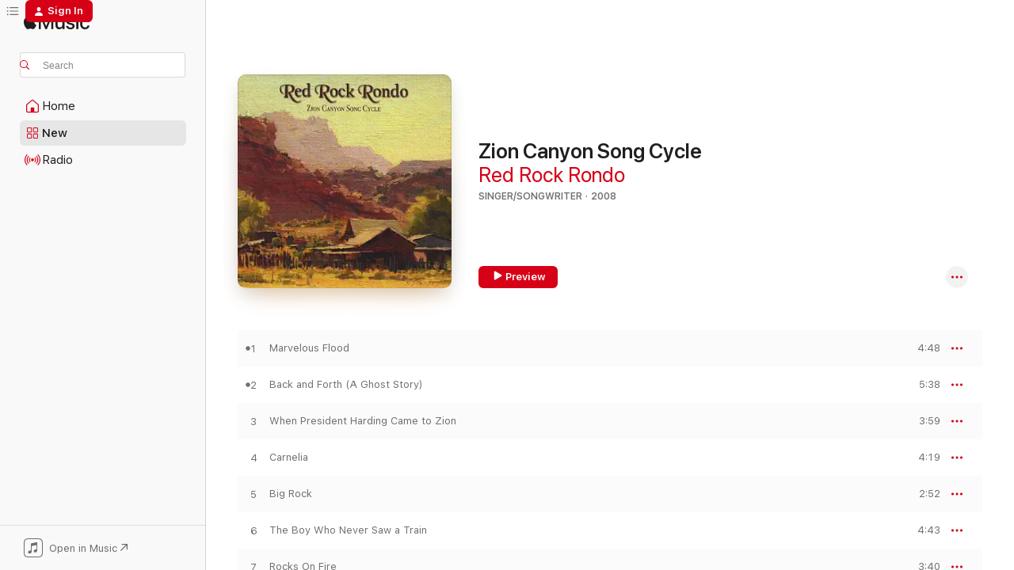

--- FILE ---
content_type: text/html
request_url: https://music.apple.com/us/album/zion-canyon-song-cycle/293491788
body_size: 16882
content:
<!DOCTYPE html>
<html dir="ltr" lang="en-US">
    <head>
        <!-- prettier-ignore -->
        <meta charset="utf-8">
        <!-- prettier-ignore -->
        <meta http-equiv="X-UA-Compatible" content="IE=edge">
        <!-- prettier-ignore -->
        <meta
            name="viewport"
            content="width=device-width,initial-scale=1,interactive-widget=resizes-content"
        >
        <!-- prettier-ignore -->
        <meta name="applicable-device" content="pc,mobile">
        <!-- prettier-ignore -->
        <meta name="referrer" content="strict-origin">
        <!-- prettier-ignore -->
        <link
            rel="apple-touch-icon"
            sizes="180x180"
            href="/assets/favicon/favicon-180.png"
        >
        <!-- prettier-ignore -->
        <link
            rel="icon"
            type="image/png"
            sizes="32x32"
            href="/assets/favicon/favicon-32.png"
        >
        <!-- prettier-ignore -->
        <link
            rel="icon"
            type="image/png"
            sizes="16x16"
            href="/assets/favicon/favicon-16.png"
        >
        <!-- prettier-ignore -->
        <link
            rel="mask-icon"
            href="/assets/favicon/favicon.svg"
            color="#fa233b"
        >
        <!-- prettier-ignore -->
        <link rel="manifest" href="/manifest.json">

        <title>‎Zion Canyon Song Cycle - Album by Red Rock Rondo - Apple Music</title><!-- HEAD_svelte-1cypuwr_START --><link rel="preconnect" href="//www.apple.com/wss/fonts" crossorigin="anonymous"><link rel="stylesheet" href="//www.apple.com/wss/fonts?families=SF+Pro,v4%7CSF+Pro+Icons,v1&amp;display=swap" type="text/css" referrerpolicy="strict-origin-when-cross-origin"><!-- HEAD_svelte-1cypuwr_END --><!-- HEAD_svelte-eg3hvx_START -->    <meta name="description" content="Listen to Zion Canyon Song Cycle by Red Rock Rondo on Apple Music. 2008. 16 Songs. Duration: 1 hour 5 minutes."> <meta name="keywords" content="listen, Zion Canyon Song Cycle, Red Rock Rondo, music, singles, songs, Singer/Songwriter, streaming music, apple music"> <link rel="canonical" href="https://music.apple.com/us/album/zion-canyon-song-cycle/293491788">   <link rel="alternate" type="application/json+oembed" href="https://music.apple.com/api/oembed?url=https%3A%2F%2Fmusic.apple.com%2Fus%2Falbum%2Fzion-canyon-song-cycle%2F293491788" title="Zion Canyon Song Cycle by Red Rock Rondo on Apple Music">  <meta name="al:ios:app_store_id" content="1108187390"> <meta name="al:ios:app_name" content="Apple Music"> <meta name="apple:content_id" content="293491788"> <meta name="apple:title" content="Zion Canyon Song Cycle"> <meta name="apple:description" content="Listen to Zion Canyon Song Cycle by Red Rock Rondo on Apple Music. 2008. 16 Songs. Duration: 1 hour 5 minutes.">   <meta property="og:title" content="Zion Canyon Song Cycle by Red Rock Rondo on Apple Music"> <meta property="og:description" content="Album · 2008 · 16 Songs"> <meta property="og:site_name" content="Apple Music - Web Player"> <meta property="og:url" content="https://music.apple.com/us/album/zion-canyon-song-cycle/293491788"> <meta property="og:image" content="https://is1-ssl.mzstatic.com/image/thumb/Music/f5/05/5d/mzi.kuojapjc.jpg/1200x630wp-60.jpg"> <meta property="og:image:secure_url" content="https://is1-ssl.mzstatic.com/image/thumb/Music/f5/05/5d/mzi.kuojapjc.jpg/1200x630wp-60.jpg"> <meta property="og:image:alt" content="Zion Canyon Song Cycle by Red Rock Rondo on Apple Music"> <meta property="og:image:width" content="1200"> <meta property="og:image:height" content="630"> <meta property="og:image:type" content="image/jpg"> <meta property="og:type" content="music.album"> <meta property="og:locale" content="en_US">  <meta property="music:song_count" content="16"> <meta property="music:song" content="https://music.apple.com/us/song/marvelous-flood/293491793"> <meta property="music:song:preview_url:secure_url" content="https://music.apple.com/us/song/marvelous-flood/293491793"> <meta property="music:song:disc" content="1"> <meta property="music:song:duration" content="PT4M48S"> <meta property="music:song:track" content="1">  <meta property="music:song" content="https://music.apple.com/us/song/back-and-forth-a-ghost-story/293491795"> <meta property="music:song:preview_url:secure_url" content="https://music.apple.com/us/song/back-and-forth-a-ghost-story/293491795"> <meta property="music:song:disc" content="1"> <meta property="music:song:duration" content="PT5M38S"> <meta property="music:song:track" content="2">  <meta property="music:song" content="https://music.apple.com/us/song/when-president-harding-came-to-zion/293491797"> <meta property="music:song:preview_url:secure_url" content="https://music.apple.com/us/song/when-president-harding-came-to-zion/293491797"> <meta property="music:song:disc" content="1"> <meta property="music:song:duration" content="PT3M59S"> <meta property="music:song:track" content="3">  <meta property="music:song" content="https://music.apple.com/us/song/carnelia/293491799"> <meta property="music:song:preview_url:secure_url" content="https://music.apple.com/us/song/carnelia/293491799"> <meta property="music:song:disc" content="1"> <meta property="music:song:duration" content="PT4M19S"> <meta property="music:song:track" content="4">  <meta property="music:song" content="https://music.apple.com/us/song/big-rock/293491801"> <meta property="music:song:preview_url:secure_url" content="https://music.apple.com/us/song/big-rock/293491801"> <meta property="music:song:disc" content="1"> <meta property="music:song:duration" content="PT2M52S"> <meta property="music:song:track" content="5">  <meta property="music:song" content="https://music.apple.com/us/song/the-boy-who-never-saw-a-train/293491803"> <meta property="music:song:preview_url:secure_url" content="https://music.apple.com/us/song/the-boy-who-never-saw-a-train/293491803"> <meta property="music:song:disc" content="1"> <meta property="music:song:duration" content="PT4M43S"> <meta property="music:song:track" content="6">  <meta property="music:song" content="https://music.apple.com/us/song/rocks-on-fire/293491806"> <meta property="music:song:preview_url:secure_url" content="https://music.apple.com/us/song/rocks-on-fire/293491806"> <meta property="music:song:disc" content="1"> <meta property="music:song:duration" content="PT3M40S"> <meta property="music:song:track" content="7">  <meta property="music:song" content="https://music.apple.com/us/song/pretty-quilts-out-on-the-line/293491808"> <meta property="music:song:preview_url:secure_url" content="https://music.apple.com/us/song/pretty-quilts-out-on-the-line/293491808"> <meta property="music:song:disc" content="1"> <meta property="music:song:duration" content="PT3M20S"> <meta property="music:song:track" content="8">  <meta property="music:song" content="https://music.apple.com/us/song/nicholas-plays-the-moonlight-sonata/293491809"> <meta property="music:song:preview_url:secure_url" content="https://music.apple.com/us/song/nicholas-plays-the-moonlight-sonata/293491809"> <meta property="music:song:disc" content="1"> <meta property="music:song:duration" content="PT4M5S"> <meta property="music:song:track" content="9">  <meta property="music:song" content="https://music.apple.com/us/song/hay-colored-leaves/293491814"> <meta property="music:song:preview_url:secure_url" content="https://music.apple.com/us/song/hay-colored-leaves/293491814"> <meta property="music:song:disc" content="1"> <meta property="music:song:duration" content="PT4M37S"> <meta property="music:song:track" content="10">  <meta property="music:song" content="https://music.apple.com/us/song/edgewalker/293491817"> <meta property="music:song:preview_url:secure_url" content="https://music.apple.com/us/song/edgewalker/293491817"> <meta property="music:song:disc" content="1"> <meta property="music:song:duration" content="PT3M50S"> <meta property="music:song:track" content="11">  <meta property="music:song" content="https://music.apple.com/us/song/driving-back-to-hurricane/293491845"> <meta property="music:song:preview_url:secure_url" content="https://music.apple.com/us/song/driving-back-to-hurricane/293491845"> <meta property="music:song:disc" content="1"> <meta property="music:song:duration" content="PT3M20S"> <meta property="music:song:track" content="12">  <meta property="music:song" content="https://music.apple.com/us/song/my-little-town/293491849"> <meta property="music:song:preview_url:secure_url" content="https://music.apple.com/us/song/my-little-town/293491849"> <meta property="music:song:disc" content="1"> <meta property="music:song:duration" content="PT4M17S"> <meta property="music:song:track" content="13">  <meta property="music:song" content="https://music.apple.com/us/song/when-the-rooster-crows-companys-coming/293491858"> <meta property="music:song:preview_url:secure_url" content="https://music.apple.com/us/song/when-the-rooster-crows-companys-coming/293491858"> <meta property="music:song:disc" content="1"> <meta property="music:song:duration" content="PT3M21S"> <meta property="music:song:track" content="14">  <meta property="music:song" content="https://music.apple.com/us/song/moving-waters/293491873"> <meta property="music:song:preview_url:secure_url" content="https://music.apple.com/us/song/moving-waters/293491873"> <meta property="music:song:disc" content="1"> <meta property="music:song:duration" content="PT5M24S"> <meta property="music:song:track" content="15">  <meta property="music:song" content="https://music.apple.com/us/song/the-don-falvey-waltz/293491900"> <meta property="music:song:preview_url:secure_url" content="https://music.apple.com/us/song/the-don-falvey-waltz/293491900"> <meta property="music:song:disc" content="1"> <meta property="music:song:duration" content="PT3M15S"> <meta property="music:song:track" content="16">   <meta property="music:musician" content="https://music.apple.com/us/artist/red-rock-rondo/293491790"> <meta property="music:release_date" content="2008-09-16T00:00:00.000Z">   <meta name="twitter:title" content="Zion Canyon Song Cycle by Red Rock Rondo on Apple Music"> <meta name="twitter:description" content="Album · 2008 · 16 Songs"> <meta name="twitter:site" content="@AppleMusic"> <meta name="twitter:image" content="https://is1-ssl.mzstatic.com/image/thumb/Music/f5/05/5d/mzi.kuojapjc.jpg/600x600bf-60.jpg"> <meta name="twitter:image:alt" content="Zion Canyon Song Cycle by Red Rock Rondo on Apple Music"> <meta name="twitter:card" content="summary">       <!-- HTML_TAG_START -->
                <script id=schema:music-album type="application/ld+json">
                    {"@context":"http://schema.org","@type":"MusicAlbum","name":"Zion Canyon Song Cycle","description":"Listen to Zion Canyon Song Cycle by Red Rock Rondo on Apple Music. 2008. 16 Songs. Duration: 1 hour 5 minutes.","citation":[],"tracks":[{"@type":"MusicRecording","name":"Marvelous Flood","duration":"PT4M48S","url":"https://music.apple.com/us/song/marvelous-flood/293491793","offers":{"@type":"Offer","category":"free","price":0},"audio":{"@type":"AudioObject","potentialAction":{"@type":"ListenAction","expectsAcceptanceOf":{"@type":"Offer","category":"free"},"target":{"@type":"EntryPoint","actionPlatform":"https://music.apple.com/us/song/marvelous-flood/293491793"}},"name":"Marvelous Flood","contentUrl":"https://audio-ssl.itunes.apple.com/itunes-assets/Music/f8/79/67/mzm.hkbzftwf.aac.ep.m4a","duration":"PT4M48S","uploadDate":"2008-09-16","thumbnailUrl":"https://is1-ssl.mzstatic.com/image/thumb/Music/f5/05/5d/mzi.kuojapjc.jpg/1200x630bb.jpg"}},{"@type":"MusicRecording","name":"Back and Forth (A Ghost Story)","duration":"PT5M38S","url":"https://music.apple.com/us/song/back-and-forth-a-ghost-story/293491795","offers":{"@type":"Offer","category":"free","price":0},"audio":{"@type":"AudioObject","potentialAction":{"@type":"ListenAction","expectsAcceptanceOf":{"@type":"Offer","category":"free"},"target":{"@type":"EntryPoint","actionPlatform":"https://music.apple.com/us/song/back-and-forth-a-ghost-story/293491795"}},"name":"Back and Forth (A Ghost Story)","contentUrl":"https://audio-ssl.itunes.apple.com/itunes-assets/Music/v4/f3/0e/1c/f30e1c86-f6e4-d640-bc75-21ceb26f8928/mzaf_4005553624272410102.plus.aac.ep.m4a","duration":"PT5M38S","uploadDate":"2008-09-16","thumbnailUrl":"https://is1-ssl.mzstatic.com/image/thumb/Music/f5/05/5d/mzi.kuojapjc.jpg/1200x630bb.jpg"}},{"@type":"MusicRecording","name":"When President Harding Came to Zion","duration":"PT3M59S","url":"https://music.apple.com/us/song/when-president-harding-came-to-zion/293491797","offers":{"@type":"Offer","category":"free","price":0},"audio":{"@type":"AudioObject","potentialAction":{"@type":"ListenAction","expectsAcceptanceOf":{"@type":"Offer","category":"free"},"target":{"@type":"EntryPoint","actionPlatform":"https://music.apple.com/us/song/when-president-harding-came-to-zion/293491797"}},"name":"When President Harding Came to Zion","contentUrl":"https://audio-ssl.itunes.apple.com/itunes-assets/Music/ec/0f/be/mzm.fepxepdb.aac.ep.m4a","duration":"PT3M59S","uploadDate":"2008-09-16","thumbnailUrl":"https://is1-ssl.mzstatic.com/image/thumb/Music/f5/05/5d/mzi.kuojapjc.jpg/1200x630bb.jpg"}},{"@type":"MusicRecording","name":"Carnelia","duration":"PT4M19S","url":"https://music.apple.com/us/song/carnelia/293491799","offers":{"@type":"Offer","category":"free","price":0},"audio":{"@type":"AudioObject","potentialAction":{"@type":"ListenAction","expectsAcceptanceOf":{"@type":"Offer","category":"free"},"target":{"@type":"EntryPoint","actionPlatform":"https://music.apple.com/us/song/carnelia/293491799"}},"name":"Carnelia","contentUrl":"https://audio-ssl.itunes.apple.com/itunes-assets/Music/b3/69/9a/mzm.hhiluhrg.aac.ep.m4a","duration":"PT4M19S","uploadDate":"2008-09-16","thumbnailUrl":"https://is1-ssl.mzstatic.com/image/thumb/Music/f5/05/5d/mzi.kuojapjc.jpg/1200x630bb.jpg"}},{"@type":"MusicRecording","name":"Big Rock","duration":"PT2M52S","url":"https://music.apple.com/us/song/big-rock/293491801","offers":{"@type":"Offer","category":"free","price":0},"audio":{"@type":"AudioObject","potentialAction":{"@type":"ListenAction","expectsAcceptanceOf":{"@type":"Offer","category":"free"},"target":{"@type":"EntryPoint","actionPlatform":"https://music.apple.com/us/song/big-rock/293491801"}},"name":"Big Rock","contentUrl":"https://audio-ssl.itunes.apple.com/itunes-assets/Music/df/9c/a8/mzm.fykjnpba.aac.ep.m4a","duration":"PT2M52S","uploadDate":"2008-09-16","thumbnailUrl":"https://is1-ssl.mzstatic.com/image/thumb/Music/f5/05/5d/mzi.kuojapjc.jpg/1200x630bb.jpg"}},{"@type":"MusicRecording","name":"The Boy Who Never Saw a Train","duration":"PT4M43S","url":"https://music.apple.com/us/song/the-boy-who-never-saw-a-train/293491803","offers":{"@type":"Offer","category":"free","price":0},"audio":{"@type":"AudioObject","potentialAction":{"@type":"ListenAction","expectsAcceptanceOf":{"@type":"Offer","category":"free"},"target":{"@type":"EntryPoint","actionPlatform":"https://music.apple.com/us/song/the-boy-who-never-saw-a-train/293491803"}},"name":"The Boy Who Never Saw a Train","contentUrl":"https://audio-ssl.itunes.apple.com/itunes-assets/Music/ed/ae/f0/mzm.pzeurwit.aac.ep.m4a","duration":"PT4M43S","uploadDate":"2008-09-16","thumbnailUrl":"https://is1-ssl.mzstatic.com/image/thumb/Music/f5/05/5d/mzi.kuojapjc.jpg/1200x630bb.jpg"}},{"@type":"MusicRecording","name":"Rocks On Fire","duration":"PT3M40S","url":"https://music.apple.com/us/song/rocks-on-fire/293491806","offers":{"@type":"Offer","category":"free","price":0},"audio":{"@type":"AudioObject","potentialAction":{"@type":"ListenAction","expectsAcceptanceOf":{"@type":"Offer","category":"free"},"target":{"@type":"EntryPoint","actionPlatform":"https://music.apple.com/us/song/rocks-on-fire/293491806"}},"name":"Rocks On Fire","contentUrl":"https://audio-ssl.itunes.apple.com/itunes-assets/Music/c4/43/e3/mzm.imejyklu.aac.ep.m4a","duration":"PT3M40S","uploadDate":"2008-09-16","thumbnailUrl":"https://is1-ssl.mzstatic.com/image/thumb/Music/f5/05/5d/mzi.kuojapjc.jpg/1200x630bb.jpg"}},{"@type":"MusicRecording","name":"Pretty Quilts Out On the Line","duration":"PT3M20S","url":"https://music.apple.com/us/song/pretty-quilts-out-on-the-line/293491808","offers":{"@type":"Offer","category":"free","price":0},"audio":{"@type":"AudioObject","potentialAction":{"@type":"ListenAction","expectsAcceptanceOf":{"@type":"Offer","category":"free"},"target":{"@type":"EntryPoint","actionPlatform":"https://music.apple.com/us/song/pretty-quilts-out-on-the-line/293491808"}},"name":"Pretty Quilts Out On the Line","contentUrl":"https://audio-ssl.itunes.apple.com/itunes-assets/Music/de/cb/ee/mzm.cjsdaezq.aac.ep.m4a","duration":"PT3M20S","uploadDate":"2008-09-16","thumbnailUrl":"https://is1-ssl.mzstatic.com/image/thumb/Music/f5/05/5d/mzi.kuojapjc.jpg/1200x630bb.jpg"}},{"@type":"MusicRecording","name":"Nicholas Plays the Moonlight Sonata","duration":"PT4M5S","url":"https://music.apple.com/us/song/nicholas-plays-the-moonlight-sonata/293491809","offers":{"@type":"Offer","category":"free","price":0},"audio":{"@type":"AudioObject","potentialAction":{"@type":"ListenAction","expectsAcceptanceOf":{"@type":"Offer","category":"free"},"target":{"@type":"EntryPoint","actionPlatform":"https://music.apple.com/us/song/nicholas-plays-the-moonlight-sonata/293491809"}},"name":"Nicholas Plays the Moonlight Sonata","contentUrl":"https://audio-ssl.itunes.apple.com/itunes-assets/Music/9b/ab/b5/mzm.tzhdjyrk.aac.ep.m4a","duration":"PT4M5S","uploadDate":"2008-09-16","thumbnailUrl":"https://is1-ssl.mzstatic.com/image/thumb/Music/f5/05/5d/mzi.kuojapjc.jpg/1200x630bb.jpg"}},{"@type":"MusicRecording","name":"Hay-Colored Leaves","duration":"PT4M37S","url":"https://music.apple.com/us/song/hay-colored-leaves/293491814","offers":{"@type":"Offer","category":"free","price":0},"audio":{"@type":"AudioObject","potentialAction":{"@type":"ListenAction","expectsAcceptanceOf":{"@type":"Offer","category":"free"},"target":{"@type":"EntryPoint","actionPlatform":"https://music.apple.com/us/song/hay-colored-leaves/293491814"}},"name":"Hay-Colored Leaves","contentUrl":"https://audio-ssl.itunes.apple.com/itunes-assets/Music/37/3c/8a/mzm.onlgyfbu.aac.ep.m4a","duration":"PT4M37S","uploadDate":"2008-09-16","thumbnailUrl":"https://is1-ssl.mzstatic.com/image/thumb/Music/f5/05/5d/mzi.kuojapjc.jpg/1200x630bb.jpg"}},{"@type":"MusicRecording","name":"Edgewalker","duration":"PT3M50S","url":"https://music.apple.com/us/song/edgewalker/293491817","offers":{"@type":"Offer","category":"free","price":0},"audio":{"@type":"AudioObject","potentialAction":{"@type":"ListenAction","expectsAcceptanceOf":{"@type":"Offer","category":"free"},"target":{"@type":"EntryPoint","actionPlatform":"https://music.apple.com/us/song/edgewalker/293491817"}},"name":"Edgewalker","contentUrl":"https://audio-ssl.itunes.apple.com/itunes-assets/Music/dd/e4/27/mzm.ommlwpch.aac.ep.m4a","duration":"PT3M50S","uploadDate":"2008-09-16","thumbnailUrl":"https://is1-ssl.mzstatic.com/image/thumb/Music/f5/05/5d/mzi.kuojapjc.jpg/1200x630bb.jpg"}},{"@type":"MusicRecording","name":"Driving Back to Hurricane","duration":"PT3M20S","url":"https://music.apple.com/us/song/driving-back-to-hurricane/293491845","offers":{"@type":"Offer","category":"free","price":0},"audio":{"@type":"AudioObject","potentialAction":{"@type":"ListenAction","expectsAcceptanceOf":{"@type":"Offer","category":"free"},"target":{"@type":"EntryPoint","actionPlatform":"https://music.apple.com/us/song/driving-back-to-hurricane/293491845"}},"name":"Driving Back to Hurricane","contentUrl":"https://audio-ssl.itunes.apple.com/itunes-assets/Music/6c/0b/e2/mzm.ipvpvlrr.aac.ep.m4a","duration":"PT3M20S","uploadDate":"2008-09-16","thumbnailUrl":"https://is1-ssl.mzstatic.com/image/thumb/Music/f5/05/5d/mzi.kuojapjc.jpg/1200x630bb.jpg"}},{"@type":"MusicRecording","name":"My Little Town","duration":"PT4M17S","url":"https://music.apple.com/us/song/my-little-town/293491849","offers":{"@type":"Offer","category":"free","price":0},"audio":{"@type":"AudioObject","potentialAction":{"@type":"ListenAction","expectsAcceptanceOf":{"@type":"Offer","category":"free"},"target":{"@type":"EntryPoint","actionPlatform":"https://music.apple.com/us/song/my-little-town/293491849"}},"name":"My Little Town","contentUrl":"https://audio-ssl.itunes.apple.com/itunes-assets/Music/5b/56/4f/mzm.qzibtudu.aac.ep.m4a","duration":"PT4M17S","uploadDate":"2008-09-16","thumbnailUrl":"https://is1-ssl.mzstatic.com/image/thumb/Music/f5/05/5d/mzi.kuojapjc.jpg/1200x630bb.jpg"}},{"@type":"MusicRecording","name":"When the Rooster Crows (Company's Coming)","duration":"PT3M21S","url":"https://music.apple.com/us/song/when-the-rooster-crows-companys-coming/293491858","offers":{"@type":"Offer","category":"free","price":0},"audio":{"@type":"AudioObject","potentialAction":{"@type":"ListenAction","expectsAcceptanceOf":{"@type":"Offer","category":"free"},"target":{"@type":"EntryPoint","actionPlatform":"https://music.apple.com/us/song/when-the-rooster-crows-companys-coming/293491858"}},"name":"When the Rooster Crows (Company's Coming)","contentUrl":"https://audio-ssl.itunes.apple.com/itunes-assets/Music/0d/25/5f/mzm.rfbvaspb.aac.ep.m4a","duration":"PT3M21S","uploadDate":"2008-09-16","thumbnailUrl":"https://is1-ssl.mzstatic.com/image/thumb/Music/f5/05/5d/mzi.kuojapjc.jpg/1200x630bb.jpg"}},{"@type":"MusicRecording","name":"Moving Waters","duration":"PT5M24S","url":"https://music.apple.com/us/song/moving-waters/293491873","offers":{"@type":"Offer","category":"free","price":0},"audio":{"@type":"AudioObject","potentialAction":{"@type":"ListenAction","expectsAcceptanceOf":{"@type":"Offer","category":"free"},"target":{"@type":"EntryPoint","actionPlatform":"https://music.apple.com/us/song/moving-waters/293491873"}},"name":"Moving Waters","contentUrl":"https://audio-ssl.itunes.apple.com/itunes-assets/Music/ee/ef/32/mzm.puleetzd.aac.ep.m4a","duration":"PT5M24S","uploadDate":"2008-09-16","thumbnailUrl":"https://is1-ssl.mzstatic.com/image/thumb/Music/f5/05/5d/mzi.kuojapjc.jpg/1200x630bb.jpg"}},{"@type":"MusicRecording","name":"The Don Falvey Waltz","duration":"PT3M15S","url":"https://music.apple.com/us/song/the-don-falvey-waltz/293491900","offers":{"@type":"Offer","category":"free","price":0},"audio":{"@type":"AudioObject","potentialAction":{"@type":"ListenAction","expectsAcceptanceOf":{"@type":"Offer","category":"free"},"target":{"@type":"EntryPoint","actionPlatform":"https://music.apple.com/us/song/the-don-falvey-waltz/293491900"}},"name":"The Don Falvey Waltz","contentUrl":"https://audio-ssl.itunes.apple.com/itunes-assets/Music/6d/00/d9/mzm.dcjdakts.aac.ep.m4a","duration":"PT3M15S","uploadDate":"2008-09-16","thumbnailUrl":"https://is1-ssl.mzstatic.com/image/thumb/Music/f5/05/5d/mzi.kuojapjc.jpg/1200x630bb.jpg"}}],"workExample":[{"@type":"MusicAlbum","image":"https://is1-ssl.mzstatic.com/image/thumb/Music/v4/02/b3/28/02b328a2-3e44-6d83-5852-d9facf555ab2/884501778114.jpg/1200x630bb.jpg","url":"https://music.apple.com/us/album/a-secret-gift/559940288","name":"A Secret Gift"},{"@type":"MusicRecording","name":"Marvelous Flood","duration":"PT4M48S","url":"https://music.apple.com/us/song/marvelous-flood/293491793","offers":{"@type":"Offer","category":"free","price":0},"audio":{"@type":"AudioObject","potentialAction":{"@type":"ListenAction","expectsAcceptanceOf":{"@type":"Offer","category":"free"},"target":{"@type":"EntryPoint","actionPlatform":"https://music.apple.com/us/song/marvelous-flood/293491793"}},"name":"Marvelous Flood","contentUrl":"https://audio-ssl.itunes.apple.com/itunes-assets/Music/f8/79/67/mzm.hkbzftwf.aac.ep.m4a","duration":"PT4M48S","uploadDate":"2008-09-16","thumbnailUrl":"https://is1-ssl.mzstatic.com/image/thumb/Music/f5/05/5d/mzi.kuojapjc.jpg/1200x630bb.jpg"}},{"@type":"MusicRecording","name":"Back and Forth (A Ghost Story)","duration":"PT5M38S","url":"https://music.apple.com/us/song/back-and-forth-a-ghost-story/293491795","offers":{"@type":"Offer","category":"free","price":0},"audio":{"@type":"AudioObject","potentialAction":{"@type":"ListenAction","expectsAcceptanceOf":{"@type":"Offer","category":"free"},"target":{"@type":"EntryPoint","actionPlatform":"https://music.apple.com/us/song/back-and-forth-a-ghost-story/293491795"}},"name":"Back and Forth (A Ghost Story)","contentUrl":"https://audio-ssl.itunes.apple.com/itunes-assets/Music/v4/f3/0e/1c/f30e1c86-f6e4-d640-bc75-21ceb26f8928/mzaf_4005553624272410102.plus.aac.ep.m4a","duration":"PT5M38S","uploadDate":"2008-09-16","thumbnailUrl":"https://is1-ssl.mzstatic.com/image/thumb/Music/f5/05/5d/mzi.kuojapjc.jpg/1200x630bb.jpg"}},{"@type":"MusicRecording","name":"When President Harding Came to Zion","duration":"PT3M59S","url":"https://music.apple.com/us/song/when-president-harding-came-to-zion/293491797","offers":{"@type":"Offer","category":"free","price":0},"audio":{"@type":"AudioObject","potentialAction":{"@type":"ListenAction","expectsAcceptanceOf":{"@type":"Offer","category":"free"},"target":{"@type":"EntryPoint","actionPlatform":"https://music.apple.com/us/song/when-president-harding-came-to-zion/293491797"}},"name":"When President Harding Came to Zion","contentUrl":"https://audio-ssl.itunes.apple.com/itunes-assets/Music/ec/0f/be/mzm.fepxepdb.aac.ep.m4a","duration":"PT3M59S","uploadDate":"2008-09-16","thumbnailUrl":"https://is1-ssl.mzstatic.com/image/thumb/Music/f5/05/5d/mzi.kuojapjc.jpg/1200x630bb.jpg"}},{"@type":"MusicRecording","name":"Carnelia","duration":"PT4M19S","url":"https://music.apple.com/us/song/carnelia/293491799","offers":{"@type":"Offer","category":"free","price":0},"audio":{"@type":"AudioObject","potentialAction":{"@type":"ListenAction","expectsAcceptanceOf":{"@type":"Offer","category":"free"},"target":{"@type":"EntryPoint","actionPlatform":"https://music.apple.com/us/song/carnelia/293491799"}},"name":"Carnelia","contentUrl":"https://audio-ssl.itunes.apple.com/itunes-assets/Music/b3/69/9a/mzm.hhiluhrg.aac.ep.m4a","duration":"PT4M19S","uploadDate":"2008-09-16","thumbnailUrl":"https://is1-ssl.mzstatic.com/image/thumb/Music/f5/05/5d/mzi.kuojapjc.jpg/1200x630bb.jpg"}},{"@type":"MusicRecording","name":"Big Rock","duration":"PT2M52S","url":"https://music.apple.com/us/song/big-rock/293491801","offers":{"@type":"Offer","category":"free","price":0},"audio":{"@type":"AudioObject","potentialAction":{"@type":"ListenAction","expectsAcceptanceOf":{"@type":"Offer","category":"free"},"target":{"@type":"EntryPoint","actionPlatform":"https://music.apple.com/us/song/big-rock/293491801"}},"name":"Big Rock","contentUrl":"https://audio-ssl.itunes.apple.com/itunes-assets/Music/df/9c/a8/mzm.fykjnpba.aac.ep.m4a","duration":"PT2M52S","uploadDate":"2008-09-16","thumbnailUrl":"https://is1-ssl.mzstatic.com/image/thumb/Music/f5/05/5d/mzi.kuojapjc.jpg/1200x630bb.jpg"}},{"@type":"MusicRecording","name":"The Boy Who Never Saw a Train","duration":"PT4M43S","url":"https://music.apple.com/us/song/the-boy-who-never-saw-a-train/293491803","offers":{"@type":"Offer","category":"free","price":0},"audio":{"@type":"AudioObject","potentialAction":{"@type":"ListenAction","expectsAcceptanceOf":{"@type":"Offer","category":"free"},"target":{"@type":"EntryPoint","actionPlatform":"https://music.apple.com/us/song/the-boy-who-never-saw-a-train/293491803"}},"name":"The Boy Who Never Saw a Train","contentUrl":"https://audio-ssl.itunes.apple.com/itunes-assets/Music/ed/ae/f0/mzm.pzeurwit.aac.ep.m4a","duration":"PT4M43S","uploadDate":"2008-09-16","thumbnailUrl":"https://is1-ssl.mzstatic.com/image/thumb/Music/f5/05/5d/mzi.kuojapjc.jpg/1200x630bb.jpg"}},{"@type":"MusicRecording","name":"Rocks On Fire","duration":"PT3M40S","url":"https://music.apple.com/us/song/rocks-on-fire/293491806","offers":{"@type":"Offer","category":"free","price":0},"audio":{"@type":"AudioObject","potentialAction":{"@type":"ListenAction","expectsAcceptanceOf":{"@type":"Offer","category":"free"},"target":{"@type":"EntryPoint","actionPlatform":"https://music.apple.com/us/song/rocks-on-fire/293491806"}},"name":"Rocks On Fire","contentUrl":"https://audio-ssl.itunes.apple.com/itunes-assets/Music/c4/43/e3/mzm.imejyklu.aac.ep.m4a","duration":"PT3M40S","uploadDate":"2008-09-16","thumbnailUrl":"https://is1-ssl.mzstatic.com/image/thumb/Music/f5/05/5d/mzi.kuojapjc.jpg/1200x630bb.jpg"}},{"@type":"MusicRecording","name":"Pretty Quilts Out On the Line","duration":"PT3M20S","url":"https://music.apple.com/us/song/pretty-quilts-out-on-the-line/293491808","offers":{"@type":"Offer","category":"free","price":0},"audio":{"@type":"AudioObject","potentialAction":{"@type":"ListenAction","expectsAcceptanceOf":{"@type":"Offer","category":"free"},"target":{"@type":"EntryPoint","actionPlatform":"https://music.apple.com/us/song/pretty-quilts-out-on-the-line/293491808"}},"name":"Pretty Quilts Out On the Line","contentUrl":"https://audio-ssl.itunes.apple.com/itunes-assets/Music/de/cb/ee/mzm.cjsdaezq.aac.ep.m4a","duration":"PT3M20S","uploadDate":"2008-09-16","thumbnailUrl":"https://is1-ssl.mzstatic.com/image/thumb/Music/f5/05/5d/mzi.kuojapjc.jpg/1200x630bb.jpg"}},{"@type":"MusicRecording","name":"Nicholas Plays the Moonlight Sonata","duration":"PT4M5S","url":"https://music.apple.com/us/song/nicholas-plays-the-moonlight-sonata/293491809","offers":{"@type":"Offer","category":"free","price":0},"audio":{"@type":"AudioObject","potentialAction":{"@type":"ListenAction","expectsAcceptanceOf":{"@type":"Offer","category":"free"},"target":{"@type":"EntryPoint","actionPlatform":"https://music.apple.com/us/song/nicholas-plays-the-moonlight-sonata/293491809"}},"name":"Nicholas Plays the Moonlight Sonata","contentUrl":"https://audio-ssl.itunes.apple.com/itunes-assets/Music/9b/ab/b5/mzm.tzhdjyrk.aac.ep.m4a","duration":"PT4M5S","uploadDate":"2008-09-16","thumbnailUrl":"https://is1-ssl.mzstatic.com/image/thumb/Music/f5/05/5d/mzi.kuojapjc.jpg/1200x630bb.jpg"}},{"@type":"MusicRecording","name":"Hay-Colored Leaves","duration":"PT4M37S","url":"https://music.apple.com/us/song/hay-colored-leaves/293491814","offers":{"@type":"Offer","category":"free","price":0},"audio":{"@type":"AudioObject","potentialAction":{"@type":"ListenAction","expectsAcceptanceOf":{"@type":"Offer","category":"free"},"target":{"@type":"EntryPoint","actionPlatform":"https://music.apple.com/us/song/hay-colored-leaves/293491814"}},"name":"Hay-Colored Leaves","contentUrl":"https://audio-ssl.itunes.apple.com/itunes-assets/Music/37/3c/8a/mzm.onlgyfbu.aac.ep.m4a","duration":"PT4M37S","uploadDate":"2008-09-16","thumbnailUrl":"https://is1-ssl.mzstatic.com/image/thumb/Music/f5/05/5d/mzi.kuojapjc.jpg/1200x630bb.jpg"}},{"@type":"MusicRecording","name":"Edgewalker","duration":"PT3M50S","url":"https://music.apple.com/us/song/edgewalker/293491817","offers":{"@type":"Offer","category":"free","price":0},"audio":{"@type":"AudioObject","potentialAction":{"@type":"ListenAction","expectsAcceptanceOf":{"@type":"Offer","category":"free"},"target":{"@type":"EntryPoint","actionPlatform":"https://music.apple.com/us/song/edgewalker/293491817"}},"name":"Edgewalker","contentUrl":"https://audio-ssl.itunes.apple.com/itunes-assets/Music/dd/e4/27/mzm.ommlwpch.aac.ep.m4a","duration":"PT3M50S","uploadDate":"2008-09-16","thumbnailUrl":"https://is1-ssl.mzstatic.com/image/thumb/Music/f5/05/5d/mzi.kuojapjc.jpg/1200x630bb.jpg"}},{"@type":"MusicRecording","name":"Driving Back to Hurricane","duration":"PT3M20S","url":"https://music.apple.com/us/song/driving-back-to-hurricane/293491845","offers":{"@type":"Offer","category":"free","price":0},"audio":{"@type":"AudioObject","potentialAction":{"@type":"ListenAction","expectsAcceptanceOf":{"@type":"Offer","category":"free"},"target":{"@type":"EntryPoint","actionPlatform":"https://music.apple.com/us/song/driving-back-to-hurricane/293491845"}},"name":"Driving Back to Hurricane","contentUrl":"https://audio-ssl.itunes.apple.com/itunes-assets/Music/6c/0b/e2/mzm.ipvpvlrr.aac.ep.m4a","duration":"PT3M20S","uploadDate":"2008-09-16","thumbnailUrl":"https://is1-ssl.mzstatic.com/image/thumb/Music/f5/05/5d/mzi.kuojapjc.jpg/1200x630bb.jpg"}},{"@type":"MusicRecording","name":"My Little Town","duration":"PT4M17S","url":"https://music.apple.com/us/song/my-little-town/293491849","offers":{"@type":"Offer","category":"free","price":0},"audio":{"@type":"AudioObject","potentialAction":{"@type":"ListenAction","expectsAcceptanceOf":{"@type":"Offer","category":"free"},"target":{"@type":"EntryPoint","actionPlatform":"https://music.apple.com/us/song/my-little-town/293491849"}},"name":"My Little Town","contentUrl":"https://audio-ssl.itunes.apple.com/itunes-assets/Music/5b/56/4f/mzm.qzibtudu.aac.ep.m4a","duration":"PT4M17S","uploadDate":"2008-09-16","thumbnailUrl":"https://is1-ssl.mzstatic.com/image/thumb/Music/f5/05/5d/mzi.kuojapjc.jpg/1200x630bb.jpg"}},{"@type":"MusicRecording","name":"When the Rooster Crows (Company's Coming)","duration":"PT3M21S","url":"https://music.apple.com/us/song/when-the-rooster-crows-companys-coming/293491858","offers":{"@type":"Offer","category":"free","price":0},"audio":{"@type":"AudioObject","potentialAction":{"@type":"ListenAction","expectsAcceptanceOf":{"@type":"Offer","category":"free"},"target":{"@type":"EntryPoint","actionPlatform":"https://music.apple.com/us/song/when-the-rooster-crows-companys-coming/293491858"}},"name":"When the Rooster Crows (Company's Coming)","contentUrl":"https://audio-ssl.itunes.apple.com/itunes-assets/Music/0d/25/5f/mzm.rfbvaspb.aac.ep.m4a","duration":"PT3M21S","uploadDate":"2008-09-16","thumbnailUrl":"https://is1-ssl.mzstatic.com/image/thumb/Music/f5/05/5d/mzi.kuojapjc.jpg/1200x630bb.jpg"}},{"@type":"MusicRecording","name":"Moving Waters","duration":"PT5M24S","url":"https://music.apple.com/us/song/moving-waters/293491873","offers":{"@type":"Offer","category":"free","price":0},"audio":{"@type":"AudioObject","potentialAction":{"@type":"ListenAction","expectsAcceptanceOf":{"@type":"Offer","category":"free"},"target":{"@type":"EntryPoint","actionPlatform":"https://music.apple.com/us/song/moving-waters/293491873"}},"name":"Moving Waters","contentUrl":"https://audio-ssl.itunes.apple.com/itunes-assets/Music/ee/ef/32/mzm.puleetzd.aac.ep.m4a","duration":"PT5M24S","uploadDate":"2008-09-16","thumbnailUrl":"https://is1-ssl.mzstatic.com/image/thumb/Music/f5/05/5d/mzi.kuojapjc.jpg/1200x630bb.jpg"}},{"@type":"MusicRecording","name":"The Don Falvey Waltz","duration":"PT3M15S","url":"https://music.apple.com/us/song/the-don-falvey-waltz/293491900","offers":{"@type":"Offer","category":"free","price":0},"audio":{"@type":"AudioObject","potentialAction":{"@type":"ListenAction","expectsAcceptanceOf":{"@type":"Offer","category":"free"},"target":{"@type":"EntryPoint","actionPlatform":"https://music.apple.com/us/song/the-don-falvey-waltz/293491900"}},"name":"The Don Falvey Waltz","contentUrl":"https://audio-ssl.itunes.apple.com/itunes-assets/Music/6d/00/d9/mzm.dcjdakts.aac.ep.m4a","duration":"PT3M15S","uploadDate":"2008-09-16","thumbnailUrl":"https://is1-ssl.mzstatic.com/image/thumb/Music/f5/05/5d/mzi.kuojapjc.jpg/1200x630bb.jpg"}}],"url":"https://music.apple.com/us/album/zion-canyon-song-cycle/293491788","image":"https://is1-ssl.mzstatic.com/image/thumb/Music/f5/05/5d/mzi.kuojapjc.jpg/1200x630bb.jpg","potentialAction":{"@type":"ListenAction","expectsAcceptanceOf":{"@type":"Offer","category":"free"},"target":{"@type":"EntryPoint","actionPlatform":"https://music.apple.com/us/album/zion-canyon-song-cycle/293491788"}},"genre":["Singer/Songwriter","Music","Classical"],"datePublished":"2008-09-16","byArtist":[{"@type":"MusicGroup","url":"https://music.apple.com/us/artist/red-rock-rondo/293491790","name":"Red Rock Rondo"}]}
                </script>
                <!-- HTML_TAG_END -->    <!-- HEAD_svelte-eg3hvx_END -->
      <script type="module" crossorigin src="/assets/index~90a29058ba.js"></script>
      <link rel="stylesheet" href="/assets/index~fbf29d0525.css">
      <script type="module">import.meta.url;import("_").catch(()=>1);async function* g(){};window.__vite_is_modern_browser=true;</script>
      <script type="module">!function(){if(window.__vite_is_modern_browser)return;console.warn("vite: loading legacy chunks, syntax error above and the same error below should be ignored");var e=document.getElementById("vite-legacy-polyfill"),n=document.createElement("script");n.src=e.src,n.onload=function(){System.import(document.getElementById('vite-legacy-entry').getAttribute('data-src'))},document.body.appendChild(n)}();</script>
    </head>
    <body>
        
        <script
            async
            src="/includes/js-cdn/musickit/v3/amp/musickit.js"
        ></script>
        <script
            type="module"
            async
            src="/includes/js-cdn/musickit/v3/components/musickit-components/musickit-components.esm.js"
        ></script>
        <script
            nomodule
            async
            src="/includes/js-cdn/musickit/v3/components/musickit-components/musickit-components.js"
        ></script>
        <svg style="display: none" xmlns="http://www.w3.org/2000/svg">
            <symbol id="play-circle-fill" viewBox="0 0 60 60">
                <path
                    class="icon-circle-fill__circle"
                    fill="var(--iconCircleFillBG, transparent)"
                    d="M30 60c16.411 0 30-13.617 30-30C60 13.588 46.382 0 29.971 0 13.588 0 .001 13.588.001 30c0 16.383 13.617 30 30 30Z"
                />
                <path
                    fill="var(--iconFillArrow, var(--keyColor, black))"
                    d="M24.411 41.853c-1.41.853-3.028.177-3.028-1.294V19.47c0-1.44 1.735-2.058 3.028-1.294l17.265 10.235a1.89 1.89 0 0 1 0 3.265L24.411 41.853Z"
                />
            </symbol>
        </svg>
        <div class="body-container">
              <div class="app-container svelte-t3vj1e" data-testid="app-container">   <div class="header svelte-rjjbqs" data-testid="header"><nav data-testid="navigation" class="navigation svelte-13li0vp"><div class="navigation__header svelte-13li0vp"><div data-testid="logo" class="logo svelte-1o7dz8w"> <a aria-label="Apple Music" role="img" href="https://music.apple.com/us/home" class="svelte-1o7dz8w"><svg height="20" viewBox="0 0 83 20" width="83" xmlns="http://www.w3.org/2000/svg" class="logo" aria-hidden="true"><path d="M34.752 19.746V6.243h-.088l-5.433 13.503h-2.074L21.711 6.243h-.087v13.503h-2.548V1.399h3.235l5.833 14.621h.1l5.82-14.62h3.248v18.347h-2.56zm16.649 0h-2.586v-2.263h-.062c-.725 1.602-2.061 2.504-4.072 2.504-2.86 0-4.61-1.894-4.61-4.958V6.37h2.698v8.125c0 2.034.95 3.127 2.81 3.127 1.95 0 3.124-1.373 3.124-3.458V6.37H51.4v13.376zm7.394-13.618c3.06 0 5.046 1.73 5.134 4.196h-2.536c-.15-1.296-1.087-2.11-2.598-2.11-1.462 0-2.436.724-2.436 1.793 0 .839.6 1.41 2.023 1.741l2.136.496c2.686.636 3.71 1.704 3.71 3.636 0 2.442-2.236 4.12-5.333 4.12-3.285 0-5.26-1.64-5.509-4.183h2.673c.25 1.398 1.187 2.085 2.836 2.085 1.623 0 2.623-.687 2.623-1.78 0-.865-.487-1.373-1.924-1.704l-2.136-.508c-2.498-.585-3.735-1.806-3.735-3.75 0-2.391 2.049-4.032 5.072-4.032zM66.1 2.836c0-.878.7-1.577 1.561-1.577.862 0 1.55.7 1.55 1.577 0 .864-.688 1.576-1.55 1.576a1.573 1.573 0 0 1-1.56-1.576zm.212 3.534h2.698v13.376h-2.698zm14.089 4.603c-.275-1.424-1.324-2.556-3.085-2.556-2.086 0-3.46 1.767-3.46 4.64 0 2.938 1.386 4.642 3.485 4.642 1.66 0 2.748-.928 3.06-2.48H83C82.713 18.067 80.477 20 77.317 20c-3.76 0-6.208-2.62-6.208-6.942 0-4.247 2.448-6.93 6.183-6.93 3.385 0 5.446 2.213 5.683 4.845h-2.573zM10.824 3.189c-.698.834-1.805 1.496-2.913 1.398-.145-1.128.41-2.33 1.036-3.065C9.644.662 10.848.05 11.835 0c.121 1.178-.336 2.33-1.01 3.19zm.999 1.619c.624.049 2.425.244 3.578 1.98-.096.074-2.137 1.272-2.113 3.79.024 3.01 2.593 4.012 2.617 4.037-.024.074-.407 1.419-1.344 2.812-.817 1.224-1.657 2.422-3.002 2.447-1.297.024-1.73-.783-3.218-.783-1.489 0-1.97.758-3.194.807-1.297.048-2.28-1.297-3.097-2.52C.368 14.908-.904 10.408.825 7.375c.84-1.516 2.377-2.47 4.034-2.495 1.273-.023 2.45.857 3.218.857.769 0 2.137-1.027 3.746-.93z"></path></svg></a>   </div> <div class="search-input-wrapper svelte-nrtdem" data-testid="search-input"><div data-testid="amp-search-input" aria-controls="search-suggestions" aria-expanded="false" aria-haspopup="listbox" aria-owns="search-suggestions" class="search-input-container svelte-rg26q6" tabindex="-1" role=""><div class="flex-container svelte-rg26q6"><form id="search-input-form" class="svelte-rg26q6"><svg height="16" width="16" viewBox="0 0 16 16" class="search-svg" aria-hidden="true"><path d="M11.87 10.835c.018.015.035.03.051.047l3.864 3.863a.735.735 0 1 1-1.04 1.04l-3.863-3.864a.744.744 0 0 1-.047-.051 6.667 6.667 0 1 1 1.035-1.035zM6.667 12a5.333 5.333 0 1 0 0-10.667 5.333 5.333 0 0 0 0 10.667z"></path></svg> <input aria-autocomplete="list" aria-multiline="false" aria-controls="search-suggestions" placeholder="Search" spellcheck="false" autocomplete="off" autocorrect="off" autocapitalize="off" type="text" inputmode="search" class="search-input__text-field svelte-rg26q6" data-testid="search-input__text-field"></form> </div> <div data-testid="search-scope-bar"></div>   </div> </div></div> <div data-testid="navigation-content" class="navigation__content svelte-13li0vp" id="navigation" aria-hidden="false"><div class="navigation__scrollable-container svelte-13li0vp"><div data-testid="navigation-items-primary" class="navigation-items navigation-items--primary svelte-ng61m8"> <ul class="navigation-items__list svelte-ng61m8">  <li class="navigation-item navigation-item__home svelte-1a5yt87" aria-selected="false" data-testid="navigation-item"> <a href="https://music.apple.com/us/home" class="navigation-item__link svelte-1a5yt87" role="button" data-testid="home" aria-pressed="false"><div class="navigation-item__content svelte-zhx7t9"> <span class="navigation-item__icon svelte-zhx7t9"> <svg width="24" height="24" viewBox="0 0 24 24" xmlns="http://www.w3.org/2000/svg" aria-hidden="true"><path d="M5.93 20.16a1.94 1.94 0 0 1-1.43-.502c-.334-.335-.502-.794-.502-1.393v-7.142c0-.362.062-.688.177-.953.123-.264.326-.529.6-.75l6.145-5.157c.176-.141.344-.247.52-.318.176-.07.362-.105.564-.105.194 0 .388.035.565.105.176.07.352.177.52.318l6.146 5.158c.273.23.467.476.59.75.124.264.177.59.177.96v7.134c0 .59-.159 1.058-.503 1.393-.335.335-.811.503-1.428.503H5.929Zm12.14-1.172c.221 0 .406-.07.547-.212a.688.688 0 0 0 .22-.511v-7.142c0-.177-.026-.344-.087-.459a.97.97 0 0 0-.265-.353l-6.154-5.149a.756.756 0 0 0-.177-.115.37.37 0 0 0-.15-.035.37.37 0 0 0-.158.035l-.177.115-6.145 5.15a.982.982 0 0 0-.274.352 1.13 1.13 0 0 0-.088.468v7.133c0 .203.08.379.23.511a.744.744 0 0 0 .546.212h12.133Zm-8.323-4.7c0-.176.062-.326.177-.432a.6.6 0 0 1 .423-.159h3.315c.176 0 .326.053.432.16s.159.255.159.431v4.973H9.756v-4.973Z"></path></svg> </span> <span class="navigation-item__label svelte-zhx7t9"> Home </span> </div></a>  </li>  <li class="navigation-item navigation-item__new svelte-1a5yt87" aria-selected="false" data-testid="navigation-item"> <a href="https://music.apple.com/us/new" class="navigation-item__link svelte-1a5yt87" role="button" data-testid="new" aria-pressed="false"><div class="navigation-item__content svelte-zhx7t9"> <span class="navigation-item__icon svelte-zhx7t9"> <svg height="24" viewBox="0 0 24 24" width="24" aria-hidden="true"><path d="M9.92 11.354c.966 0 1.453-.487 1.453-1.49v-3.4c0-1.004-.487-1.483-1.453-1.483H6.452C5.487 4.981 5 5.46 5 6.464v3.4c0 1.003.487 1.49 1.452 1.49zm7.628 0c.965 0 1.452-.487 1.452-1.49v-3.4c0-1.004-.487-1.483-1.452-1.483h-3.46c-.974 0-1.46.479-1.46 1.483v3.4c0 1.003.486 1.49 1.46 1.49zm-7.65-1.073h-3.43c-.266 0-.396-.137-.396-.418v-3.4c0-.273.13-.41.396-.41h3.43c.265 0 .402.137.402.41v3.4c0 .281-.137.418-.403.418zm7.634 0h-3.43c-.273 0-.402-.137-.402-.418v-3.4c0-.273.129-.41.403-.41h3.43c.265 0 .395.137.395.41v3.4c0 .281-.13.418-.396.418zm-7.612 8.7c.966 0 1.453-.48 1.453-1.483v-3.407c0-.996-.487-1.483-1.453-1.483H6.452c-.965 0-1.452.487-1.452 1.483v3.407c0 1.004.487 1.483 1.452 1.483zm7.628 0c.965 0 1.452-.48 1.452-1.483v-3.407c0-.996-.487-1.483-1.452-1.483h-3.46c-.974 0-1.46.487-1.46 1.483v3.407c0 1.004.486 1.483 1.46 1.483zm-7.65-1.072h-3.43c-.266 0-.396-.137-.396-.41v-3.4c0-.282.13-.418.396-.418h3.43c.265 0 .402.136.402.418v3.4c0 .273-.137.41-.403.41zm7.634 0h-3.43c-.273 0-.402-.137-.402-.41v-3.4c0-.282.129-.418.403-.418h3.43c.265 0 .395.136.395.418v3.4c0 .273-.13.41-.396.41z" fill-opacity=".95"></path></svg> </span> <span class="navigation-item__label svelte-zhx7t9"> New </span> </div></a>  </li>  <li class="navigation-item navigation-item__radio svelte-1a5yt87" aria-selected="false" data-testid="navigation-item"> <a href="https://music.apple.com/us/radio" class="navigation-item__link svelte-1a5yt87" role="button" data-testid="radio" aria-pressed="false"><div class="navigation-item__content svelte-zhx7t9"> <span class="navigation-item__icon svelte-zhx7t9"> <svg width="24" height="24" viewBox="0 0 24 24" xmlns="http://www.w3.org/2000/svg" aria-hidden="true"><path d="M19.359 18.57C21.033 16.818 22 14.461 22 11.89s-.967-4.93-2.641-6.68c-.276-.292-.653-.26-.868-.023-.222.246-.176.591.085.868 1.466 1.535 2.272 3.593 2.272 5.835 0 2.241-.806 4.3-2.272 5.835-.261.268-.307.621-.085.86.215.245.592.276.868-.016zm-13.85.014c.222-.238.176-.59-.085-.86-1.474-1.535-2.272-3.593-2.272-5.834 0-2.242.798-4.3 2.272-5.835.261-.277.307-.622.085-.868-.215-.238-.592-.269-.868.023C2.967 6.96 2 9.318 2 11.89s.967 4.929 2.641 6.68c.276.29.653.26.868.014zm1.957-1.873c.223-.253.162-.583-.1-.867-.951-1.068-1.473-2.45-1.473-3.954 0-1.505.522-2.887 1.474-3.954.26-.284.322-.614.1-.876-.23-.26-.622-.26-.891.039-1.175 1.274-1.827 2.963-1.827 4.79 0 1.82.652 3.517 1.827 4.784.269.3.66.307.89.038zm9.958-.038c1.175-1.267 1.827-2.964 1.827-4.783 0-1.828-.652-3.517-1.827-4.791-.269-.3-.66-.3-.89-.039-.23.262-.162.592.092.876.96 1.067 1.481 2.449 1.481 3.954 0 1.504-.522 2.886-1.481 3.954-.254.284-.323.614-.092.867.23.269.621.261.89-.038zm-8.061-1.966c.23-.26.13-.568-.092-.883-.415-.522-.63-1.197-.63-1.934 0-.737.215-1.413.63-1.943.222-.307.322-.614.092-.875s-.653-.261-.906.054a4.385 4.385 0 0 0-.968 2.764 4.38 4.38 0 0 0 .968 2.756c.253.322.675.322.906.061zm6.18-.061a4.38 4.38 0 0 0 .968-2.756 4.385 4.385 0 0 0-.968-2.764c-.253-.315-.675-.315-.906-.054-.23.261-.138.568.092.875.415.53.63 1.206.63 1.943 0 .737-.215 1.412-.63 1.934-.23.315-.322.622-.092.883s.653.261.906-.061zm-3.547-.967c.96 0 1.789-.814 1.789-1.797s-.83-1.789-1.789-1.789c-.96 0-1.781.806-1.781 1.789 0 .983.821 1.797 1.781 1.797z"></path></svg> </span> <span class="navigation-item__label svelte-zhx7t9"> Radio </span> </div></a>  </li>  <li class="navigation-item navigation-item__search svelte-1a5yt87" aria-selected="false" data-testid="navigation-item"> <a href="https://music.apple.com/us/search" class="navigation-item__link svelte-1a5yt87" role="button" data-testid="search" aria-pressed="false"><div class="navigation-item__content svelte-zhx7t9"> <span class="navigation-item__icon svelte-zhx7t9"> <svg height="24" viewBox="0 0 24 24" width="24" aria-hidden="true"><path d="M17.979 18.553c.476 0 .813-.366.813-.835a.807.807 0 0 0-.235-.586l-3.45-3.457a5.61 5.61 0 0 0 1.158-3.413c0-3.098-2.535-5.633-5.633-5.633C7.542 4.63 5 7.156 5 10.262c0 3.098 2.534 5.632 5.632 5.632a5.614 5.614 0 0 0 3.274-1.055l3.472 3.472a.835.835 0 0 0 .6.242zm-7.347-3.875c-2.417 0-4.416-2-4.416-4.416 0-2.417 2-4.417 4.416-4.417 2.417 0 4.417 2 4.417 4.417s-2 4.416-4.417 4.416z" fill-opacity=".95"></path></svg> </span> <span class="navigation-item__label svelte-zhx7t9"> Search </span> </div></a>  </li></ul> </div>   </div> <div class="navigation__native-cta"><div slot="native-cta"><div data-testid="native-cta" class="native-cta svelte-1t4vswz  native-cta--authenticated"><button class="native-cta__button svelte-1t4vswz" data-testid="native-cta-button"><span class="native-cta__app-icon svelte-1t4vswz"><svg width="24" height="24" xmlns="http://www.w3.org/2000/svg" xml:space="preserve" style="fill-rule:evenodd;clip-rule:evenodd;stroke-linejoin:round;stroke-miterlimit:2" viewBox="0 0 24 24" slot="app-icon" aria-hidden="true"><path d="M22.567 1.496C21.448.393 19.956.045 17.293.045H6.566c-2.508 0-4.028.376-5.12 1.465C.344 2.601 0 4.09 0 6.611v10.727c0 2.695.33 4.18 1.432 5.257 1.106 1.103 2.595 1.45 5.275 1.45h10.586c2.663 0 4.169-.347 5.274-1.45C23.656 21.504 24 20.033 24 17.338V6.752c0-2.694-.344-4.179-1.433-5.256Zm.411 4.9v11.299c0 1.898-.338 3.286-1.188 4.137-.851.864-2.256 1.191-4.141 1.191H6.35c-1.884 0-3.303-.341-4.154-1.191-.85-.851-1.174-2.239-1.174-4.137V6.54c0-2.014.324-3.445 1.16-4.295.851-.864 2.312-1.177 4.313-1.177h11.154c1.885 0 3.29.341 4.141 1.191.864.85 1.188 2.239 1.188 4.137Z" style="fill-rule:nonzero"></path><path d="M7.413 19.255c.987 0 2.48-.728 2.48-2.672v-6.385c0-.35.063-.428.378-.494l5.298-1.095c.351-.067.534.025.534.333l.035 4.286c0 .337-.182.586-.53.652l-1.014.228c-1.361.3-2.007.923-2.007 1.937 0 1.017.79 1.748 1.926 1.748.986 0 2.444-.679 2.444-2.64V5.654c0-.636-.279-.821-1.016-.66L9.646 6.298c-.448.091-.674.329-.674.699l.035 7.697c0 .336-.148.546-.446.613l-1.067.21c-1.329.266-1.986.93-1.986 1.993 0 1.017.786 1.745 1.905 1.745Z" style="fill-rule:nonzero"></path></svg></span> <span class="native-cta__label svelte-1t4vswz">Open in Music</span> <span class="native-cta__arrow svelte-1t4vswz"><svg height="16" width="16" viewBox="0 0 16 16" class="native-cta-action" aria-hidden="true"><path d="M1.559 16 13.795 3.764v8.962H16V0H3.274v2.205h8.962L0 14.441 1.559 16z"></path></svg></span></button> </div>  </div></div></div> </nav> </div>  <div class="player-bar player-bar__floating-player svelte-1rr9v04" data-testid="player-bar" aria-label="Music controls" aria-hidden="false">   </div>   <div id="scrollable-page" class="scrollable-page svelte-mt0bfj" data-main-content data-testid="main-section" aria-hidden="false"><main data-testid="main" class="svelte-bzjlhs"><div class="content-container svelte-bzjlhs" data-testid="content-container"><div class="search-input-wrapper svelte-nrtdem" data-testid="search-input"><div data-testid="amp-search-input" aria-controls="search-suggestions" aria-expanded="false" aria-haspopup="listbox" aria-owns="search-suggestions" class="search-input-container svelte-rg26q6" tabindex="-1" role=""><div class="flex-container svelte-rg26q6"><form id="search-input-form" class="svelte-rg26q6"><svg height="16" width="16" viewBox="0 0 16 16" class="search-svg" aria-hidden="true"><path d="M11.87 10.835c.018.015.035.03.051.047l3.864 3.863a.735.735 0 1 1-1.04 1.04l-3.863-3.864a.744.744 0 0 1-.047-.051 6.667 6.667 0 1 1 1.035-1.035zM6.667 12a5.333 5.333 0 1 0 0-10.667 5.333 5.333 0 0 0 0 10.667z"></path></svg> <input value="" aria-autocomplete="list" aria-multiline="false" aria-controls="search-suggestions" placeholder="Search" spellcheck="false" autocomplete="off" autocorrect="off" autocapitalize="off" type="text" inputmode="search" class="search-input__text-field svelte-rg26q6" data-testid="search-input__text-field"></form> </div> <div data-testid="search-scope-bar"> </div>   </div> </div>      <div class="section svelte-wa5vzl" data-testid="section-container" aria-label="Featured"> <div class="section-content svelte-wa5vzl" data-testid="section-content">  <div class="container-detail-header svelte-rknnd2 container-detail-header--no-description" data-testid="container-detail-header"><div slot="artwork"><div class="artwork__radiosity svelte-1agpw2h"> <div data-testid="artwork-component" class="artwork-component artwork-component--aspect-ratio artwork-component--orientation-square svelte-g1i36u        artwork-component--has-borders" style="
            --artwork-bg-color: #70352d;
            --aspect-ratio: 1;
            --placeholder-bg-color: #70352d;
       ">   <picture class="svelte-g1i36u"><source sizes=" (max-width:1319px) 296px,(min-width:1320px) and (max-width:1679px) 316px,316px" srcset="https://is1-ssl.mzstatic.com/image/thumb/Music/f5/05/5d/mzi.kuojapjc.jpg/296x296bb.webp 296w,https://is1-ssl.mzstatic.com/image/thumb/Music/f5/05/5d/mzi.kuojapjc.jpg/316x316bb.webp 316w,https://is1-ssl.mzstatic.com/image/thumb/Music/f5/05/5d/mzi.kuojapjc.jpg/592x592bb.webp 592w,https://is1-ssl.mzstatic.com/image/thumb/Music/f5/05/5d/mzi.kuojapjc.jpg/600x600bb.webp 600w" type="image/webp"> <source sizes=" (max-width:1319px) 296px,(min-width:1320px) and (max-width:1679px) 316px,316px" srcset="https://is1-ssl.mzstatic.com/image/thumb/Music/f5/05/5d/mzi.kuojapjc.jpg/296x296bb-60.jpg 296w,https://is1-ssl.mzstatic.com/image/thumb/Music/f5/05/5d/mzi.kuojapjc.jpg/316x316bb-60.jpg 316w,https://is1-ssl.mzstatic.com/image/thumb/Music/f5/05/5d/mzi.kuojapjc.jpg/592x592bb-60.jpg 592w,https://is1-ssl.mzstatic.com/image/thumb/Music/f5/05/5d/mzi.kuojapjc.jpg/600x600bb-60.jpg 600w" type="image/jpeg"> <img alt="" class="artwork-component__contents artwork-component__image svelte-g1i36u" loading="lazy" src="/assets/artwork/1x1.gif" role="presentation" decoding="async" width="316" height="316" fetchpriority="auto" style="opacity: 1;"></picture> </div></div> <div data-testid="artwork-component" class="artwork-component artwork-component--aspect-ratio artwork-component--orientation-square svelte-g1i36u        artwork-component--has-borders" style="
            --artwork-bg-color: #70352d;
            --aspect-ratio: 1;
            --placeholder-bg-color: #70352d;
       ">   <picture class="svelte-g1i36u"><source sizes=" (max-width:1319px) 296px,(min-width:1320px) and (max-width:1679px) 316px,316px" srcset="https://is1-ssl.mzstatic.com/image/thumb/Music/f5/05/5d/mzi.kuojapjc.jpg/296x296bb.webp 296w,https://is1-ssl.mzstatic.com/image/thumb/Music/f5/05/5d/mzi.kuojapjc.jpg/316x316bb.webp 316w,https://is1-ssl.mzstatic.com/image/thumb/Music/f5/05/5d/mzi.kuojapjc.jpg/592x592bb.webp 592w,https://is1-ssl.mzstatic.com/image/thumb/Music/f5/05/5d/mzi.kuojapjc.jpg/600x600bb.webp 600w" type="image/webp"> <source sizes=" (max-width:1319px) 296px,(min-width:1320px) and (max-width:1679px) 316px,316px" srcset="https://is1-ssl.mzstatic.com/image/thumb/Music/f5/05/5d/mzi.kuojapjc.jpg/296x296bb-60.jpg 296w,https://is1-ssl.mzstatic.com/image/thumb/Music/f5/05/5d/mzi.kuojapjc.jpg/316x316bb-60.jpg 316w,https://is1-ssl.mzstatic.com/image/thumb/Music/f5/05/5d/mzi.kuojapjc.jpg/592x592bb-60.jpg 592w,https://is1-ssl.mzstatic.com/image/thumb/Music/f5/05/5d/mzi.kuojapjc.jpg/600x600bb-60.jpg 600w" type="image/jpeg"> <img alt="Zion Canyon Song Cycle" class="artwork-component__contents artwork-component__image svelte-g1i36u" loading="lazy" src="/assets/artwork/1x1.gif" role="presentation" decoding="async" width="316" height="316" fetchpriority="auto" style="opacity: 1;"></picture> </div></div> <div class="headings svelte-rknnd2"> <h1 class="headings__title svelte-rknnd2" data-testid="non-editable-product-title"><span dir="auto">Zion Canyon Song Cycle</span> <span class="headings__badges svelte-rknnd2">   </span></h1> <div class="headings__subtitles svelte-rknnd2" data-testid="product-subtitles"> <a data-testid="click-action" class="click-action svelte-c0t0j2" href="https://music.apple.com/us/artist/red-rock-rondo/293491790">Red Rock Rondo</a> </div> <div class="headings__tertiary-titles"> </div> <div class="headings__metadata-bottom svelte-rknnd2">SINGER/SONGWRITER · 2008 </div></div>  <div class="primary-actions svelte-rknnd2"><div class="primary-actions__button primary-actions__button--play svelte-rknnd2"><div data-testid="button-action" class="button svelte-rka6wn primary"><button data-testid="click-action" class="click-action svelte-c0t0j2" aria-label="" ><span class="icon svelte-rka6wn" data-testid="play-icon"><svg height="16" viewBox="0 0 16 16" width="16"><path d="m4.4 15.14 10.386-6.096c.842-.459.794-1.64 0-2.097L4.401.85c-.87-.53-2-.12-2 .82v12.625c0 .966 1.06 1.4 2 .844z"></path></svg></span>  Preview</button> </div> </div> <div class="primary-actions__button primary-actions__button--shuffle svelte-rknnd2"> </div></div> <div class="secondary-actions svelte-rknnd2"><div class="secondary-actions svelte-1agpw2h" slot="secondary-actions">  <div class="cloud-buttons svelte-u0auos" data-testid="cloud-buttons">  <amp-contextual-menu-button config="[object Object]" class="svelte-dj0bcp"> <span aria-label="MORE" class="more-button svelte-dj0bcp more-button--platter" data-testid="more-button" slot="trigger-content"><svg width="28" height="28" viewBox="0 0 28 28" class="glyph" xmlns="http://www.w3.org/2000/svg"><circle fill="var(--iconCircleFill, transparent)" cx="14" cy="14" r="14"></circle><path fill="var(--iconEllipsisFill, white)" d="M10.105 14c0-.87-.687-1.55-1.564-1.55-.862 0-1.557.695-1.557 1.55 0 .848.695 1.55 1.557 1.55.855 0 1.564-.702 1.564-1.55zm5.437 0c0-.87-.68-1.55-1.542-1.55A1.55 1.55 0 0012.45 14c0 .848.695 1.55 1.55 1.55.848 0 1.542-.702 1.542-1.55zm5.474 0c0-.87-.687-1.55-1.557-1.55-.87 0-1.564.695-1.564 1.55 0 .848.694 1.55 1.564 1.55.848 0 1.557-.702 1.557-1.55z"></path></svg></span> </amp-contextual-menu-button></div></div></div></div> </div>   </div><div class="section svelte-wa5vzl" data-testid="section-container"> <div class="section-content svelte-wa5vzl" data-testid="section-content">  <div class="placeholder-table svelte-wa5vzl"> <div><div class="placeholder-row svelte-wa5vzl placeholder-row--even placeholder-row--album"></div><div class="placeholder-row svelte-wa5vzl  placeholder-row--album"></div><div class="placeholder-row svelte-wa5vzl placeholder-row--even placeholder-row--album"></div><div class="placeholder-row svelte-wa5vzl  placeholder-row--album"></div><div class="placeholder-row svelte-wa5vzl placeholder-row--even placeholder-row--album"></div><div class="placeholder-row svelte-wa5vzl  placeholder-row--album"></div><div class="placeholder-row svelte-wa5vzl placeholder-row--even placeholder-row--album"></div><div class="placeholder-row svelte-wa5vzl  placeholder-row--album"></div><div class="placeholder-row svelte-wa5vzl placeholder-row--even placeholder-row--album"></div><div class="placeholder-row svelte-wa5vzl  placeholder-row--album"></div><div class="placeholder-row svelte-wa5vzl placeholder-row--even placeholder-row--album"></div><div class="placeholder-row svelte-wa5vzl  placeholder-row--album"></div><div class="placeholder-row svelte-wa5vzl placeholder-row--even placeholder-row--album"></div><div class="placeholder-row svelte-wa5vzl  placeholder-row--album"></div><div class="placeholder-row svelte-wa5vzl placeholder-row--even placeholder-row--album"></div><div class="placeholder-row svelte-wa5vzl  placeholder-row--album"></div></div></div> </div>   </div><div class="section svelte-wa5vzl" data-testid="section-container"> <div class="section-content svelte-wa5vzl" data-testid="section-content"> <div class="tracklist-footer svelte-1tm9k9g tracklist-footer--album" data-testid="tracklist-footer"><div class="footer-body svelte-1tm9k9g"><p class="description svelte-1tm9k9g" data-testid="tracklist-footer-description">September 16, 2008
16 songs, 1 hour 5 minutes
℗ 2008 Steamboat Mountain Records</p>  <div class="tracklist-footer__native-cta-wrapper svelte-1tm9k9g"><div class="button svelte-5myedz       button--text-button" data-testid="button-base-wrapper"><button data-testid="button-base" aria-label="Also available in the iTunes Store" type="button"  class="svelte-5myedz link"> Also available in the iTunes Store <svg height="16" width="16" viewBox="0 0 16 16" class="web-to-native__action" aria-hidden="true" data-testid="cta-button-arrow-icon"><path d="M1.559 16 13.795 3.764v8.962H16V0H3.274v2.205h8.962L0 14.441 1.559 16z"></path></svg> </button> </div></div></div> <div class="tracklist-footer__friends svelte-1tm9k9g"> </div></div></div>   </div><div class="section svelte-wa5vzl      section--alternate" data-testid="section-container"> <div class="section-content svelte-wa5vzl" data-testid="section-content"> <div class="spacer-wrapper svelte-14fis98"></div></div>   </div><div class="section svelte-wa5vzl      section--alternate" data-testid="section-container" aria-label="More By Red Rock Rondo"> <div class="section-content svelte-wa5vzl" data-testid="section-content"><div class="header svelte-fr9z27">  <div class="header-title-wrapper svelte-fr9z27">    <h2 class="title svelte-fr9z27" data-testid="header-title"><span class="dir-wrapper" dir="auto">More By Red Rock Rondo</span></h2> </div>   </div>   <div class="svelte-1dd7dqt shelf"><section data-testid="shelf-component" class="shelf-grid shelf-grid--onhover svelte-12rmzef" style="
            --grid-max-content-xsmall: 144px; --grid-column-gap-xsmall: 10px; --grid-row-gap-xsmall: 24px; --grid-small: 4; --grid-column-gap-small: 20px; --grid-row-gap-small: 24px; --grid-medium: 5; --grid-column-gap-medium: 20px; --grid-row-gap-medium: 24px; --grid-large: 6; --grid-column-gap-large: 20px; --grid-row-gap-large: 24px; --grid-xlarge: 6; --grid-column-gap-xlarge: 20px; --grid-row-gap-xlarge: 24px;
            --grid-type: G;
            --grid-rows: 1;
            --standard-lockup-shadow-offset: 15px;
            
        "> <div class="shelf-grid__body svelte-12rmzef" data-testid="shelf-body">   <button disabled aria-label="Previous Page" type="button" class="shelf-grid-nav__arrow shelf-grid-nav__arrow--left svelte-1xmivhv" data-testid="shelf-button-left" style="--offset: 
                        calc(25px * -1);
                    ;"><svg viewBox="0 0 9 31" xmlns="http://www.w3.org/2000/svg"><path d="M5.275 29.46a1.61 1.61 0 0 0 1.456 1.077c1.018 0 1.772-.737 1.772-1.737 0-.526-.277-1.186-.449-1.62l-4.68-11.912L8.05 3.363c.172-.442.45-1.116.45-1.625A1.702 1.702 0 0 0 6.728.002a1.603 1.603 0 0 0-1.456 1.09L.675 12.774c-.301.775-.677 1.744-.677 2.495 0 .754.376 1.705.677 2.498L5.272 29.46Z"></path></svg></button> <ul slot="shelf-content" class="shelf-grid__list shelf-grid__list--grid-type-G shelf-grid__list--grid-rows-1 svelte-12rmzef" role="list" tabindex="-1" data-testid="shelf-item-list">   <li class="shelf-grid__list-item svelte-12rmzef" data-test-id="shelf-grid-list-item-0" data-index="0" aria-hidden="true"><div class="svelte-12rmzef"><div class="square-lockup-wrapper" data-testid="square-lockup-wrapper">  <div class="product-lockup svelte-1f6kfjm" aria-label="A Secret Gift, 2012" data-testid="product-lockup"><div class="product-lockup__artwork svelte-1f6kfjm has-controls" aria-hidden="false"> <div data-testid="artwork-component" class="artwork-component artwork-component--aspect-ratio artwork-component--orientation-square svelte-g1i36u    artwork-component--fullwidth    artwork-component--has-borders" style="
            --artwork-bg-color: #c5b8a3;
            --aspect-ratio: 1;
            --placeholder-bg-color: #c5b8a3;
       ">   <picture class="svelte-g1i36u"><source sizes=" (max-width:1319px) 296px,(min-width:1320px) and (max-width:1679px) 316px,316px" srcset="https://is1-ssl.mzstatic.com/image/thumb/Music/v4/02/b3/28/02b328a2-3e44-6d83-5852-d9facf555ab2/884501778114.jpg/296x296bf.webp 296w,https://is1-ssl.mzstatic.com/image/thumb/Music/v4/02/b3/28/02b328a2-3e44-6d83-5852-d9facf555ab2/884501778114.jpg/316x316bf.webp 316w,https://is1-ssl.mzstatic.com/image/thumb/Music/v4/02/b3/28/02b328a2-3e44-6d83-5852-d9facf555ab2/884501778114.jpg/592x592bf.webp 592w,https://is1-ssl.mzstatic.com/image/thumb/Music/v4/02/b3/28/02b328a2-3e44-6d83-5852-d9facf555ab2/884501778114.jpg/632x632bf.webp 632w" type="image/webp"> <source sizes=" (max-width:1319px) 296px,(min-width:1320px) and (max-width:1679px) 316px,316px" srcset="https://is1-ssl.mzstatic.com/image/thumb/Music/v4/02/b3/28/02b328a2-3e44-6d83-5852-d9facf555ab2/884501778114.jpg/296x296bf-60.jpg 296w,https://is1-ssl.mzstatic.com/image/thumb/Music/v4/02/b3/28/02b328a2-3e44-6d83-5852-d9facf555ab2/884501778114.jpg/316x316bf-60.jpg 316w,https://is1-ssl.mzstatic.com/image/thumb/Music/v4/02/b3/28/02b328a2-3e44-6d83-5852-d9facf555ab2/884501778114.jpg/592x592bf-60.jpg 592w,https://is1-ssl.mzstatic.com/image/thumb/Music/v4/02/b3/28/02b328a2-3e44-6d83-5852-d9facf555ab2/884501778114.jpg/632x632bf-60.jpg 632w" type="image/jpeg"> <img alt="A Secret Gift" class="artwork-component__contents artwork-component__image svelte-g1i36u" loading="lazy" src="/assets/artwork/1x1.gif" role="presentation" decoding="async" width="316" height="316" fetchpriority="auto" style="opacity: 1;"></picture> </div> <div class="square-lockup__social svelte-152pqr7" slot="artwork-metadata-overlay"></div> <div data-testid="lockup-control" class="product-lockup__controls svelte-1f6kfjm"><a class="product-lockup__link svelte-1f6kfjm" data-testid="product-lockup-link" aria-label="A Secret Gift, 2012" href="https://music.apple.com/us/album/a-secret-gift/559940288">A Secret Gift</a> <div data-testid="play-button" class="product-lockup__play-button svelte-1f6kfjm"><button aria-label="Play A Secret Gift" class="play-button svelte-19j07e7 play-button--platter" data-testid="play-button"><svg aria-hidden="true" class="icon play-svg" data-testid="play-icon" iconState="play"><use href="#play-circle-fill"></use></svg> </button> </div> <div data-testid="context-button" class="product-lockup__context-button svelte-1f6kfjm"><div slot="context-button"><amp-contextual-menu-button config="[object Object]" class="svelte-dj0bcp"> <span aria-label="MORE" class="more-button svelte-dj0bcp more-button--platter  more-button--material" data-testid="more-button" slot="trigger-content"><svg width="28" height="28" viewBox="0 0 28 28" class="glyph" xmlns="http://www.w3.org/2000/svg"><circle fill="var(--iconCircleFill, transparent)" cx="14" cy="14" r="14"></circle><path fill="var(--iconEllipsisFill, white)" d="M10.105 14c0-.87-.687-1.55-1.564-1.55-.862 0-1.557.695-1.557 1.55 0 .848.695 1.55 1.557 1.55.855 0 1.564-.702 1.564-1.55zm5.437 0c0-.87-.68-1.55-1.542-1.55A1.55 1.55 0 0012.45 14c0 .848.695 1.55 1.55 1.55.848 0 1.542-.702 1.542-1.55zm5.474 0c0-.87-.687-1.55-1.557-1.55-.87 0-1.564.695-1.564 1.55 0 .848.694 1.55 1.564 1.55.848 0 1.557-.702 1.557-1.55z"></path></svg></span> </amp-contextual-menu-button></div></div></div></div> <div class="product-lockup__content svelte-1f6kfjm"> <div class="product-lockup__content-details svelte-1f6kfjm product-lockup__content-details--no-subtitle-link" dir="auto"><div class="product-lockup__title-link svelte-1f6kfjm product-lockup__title-link--multiline"> <div class="multiline-clamp svelte-1a7gcr6 multiline-clamp--overflow   multiline-clamp--with-badge" style="--mc-lineClamp: var(--defaultClampOverride, 2);" role="text"> <span class="multiline-clamp__text svelte-1a7gcr6"><a href="https://music.apple.com/us/album/a-secret-gift/559940288" data-testid="product-lockup-title" class="product-lockup__title svelte-1f6kfjm">A Secret Gift</a></span><span class="multiline-clamp__badge svelte-1a7gcr6">  </span> </div> </div>  <p data-testid="product-lockup-subtitles" class="product-lockup__subtitle-links svelte-1f6kfjm  product-lockup__subtitle-links--singlet"> <div class="multiline-clamp svelte-1a7gcr6 multiline-clamp--overflow" style="--mc-lineClamp: var(--defaultClampOverride, 1);" role="text"> <span class="multiline-clamp__text svelte-1a7gcr6"> <span data-testid="product-lockup-subtitle" class="product-lockup__subtitle svelte-1f6kfjm">2012</span></span> </div></p></div></div> </div> </div> </div></li> </ul> <button aria-label="Next Page" type="button" class="shelf-grid-nav__arrow shelf-grid-nav__arrow--right svelte-1xmivhv" data-testid="shelf-button-right" style="--offset: 
                        calc(25px * -1);
                    ;"><svg viewBox="0 0 9 31" xmlns="http://www.w3.org/2000/svg"><path d="M5.275 29.46a1.61 1.61 0 0 0 1.456 1.077c1.018 0 1.772-.737 1.772-1.737 0-.526-.277-1.186-.449-1.62l-4.68-11.912L8.05 3.363c.172-.442.45-1.116.45-1.625A1.702 1.702 0 0 0 6.728.002a1.603 1.603 0 0 0-1.456 1.09L.675 12.774c-.301.775-.677 1.744-.677 2.495 0 .754.376 1.705.677 2.498L5.272 29.46Z"></path></svg></button></div> </section> </div></div>   </div>     </div> </main>  <footer data-testid="footer" class="svelte-g5ypic"><div class="footer-secondary-slot svelte-g5ypic"> <div class="button-container svelte-14qifue languages-new-line"><button class="link svelte-14qifue" data-testid="locale-switcher-button">United States</button> <ul class="svelte-n776hm languages-new-line"><li class="svelte-n776hm"><a href="?l=es-MX" aria-label="This page is available in Español (México)" data-testid="other-language-es-MX" class="svelte-n776hm">Español (México)</a> </li><li class="svelte-n776hm"><a href="?l=ar" aria-label="This page is available in العربية" data-testid="other-language-ar" class="svelte-n776hm">العربية</a> </li><li class="svelte-n776hm"><a href="?l=ru" aria-label="This page is available in Русский" data-testid="other-language-ru" class="svelte-n776hm">Русский</a> </li><li class="svelte-n776hm"><a href="?l=zh-Hans-CN" aria-label="This page is available in 简体中文" data-testid="other-language-zh-Hans-CN" class="svelte-n776hm">简体中文</a> </li><li class="svelte-n776hm"><a href="?l=fr-FR" aria-label="This page is available in Français (France)" data-testid="other-language-fr-FR" class="svelte-n776hm">Français (France)</a> </li><li class="svelte-n776hm"><a href="?l=ko" aria-label="This page is available in 한국어" data-testid="other-language-ko" class="svelte-n776hm">한국어</a> </li><li class="svelte-n776hm"><a href="?l=pt-BR" aria-label="This page is available in Português (Brazil)" data-testid="other-language-pt-BR" class="svelte-n776hm">Português (Brazil)</a> </li><li class="svelte-n776hm"><a href="?l=vi" aria-label="This page is available in Tiếng Việt" data-testid="other-language-vi" class="svelte-n776hm">Tiếng Việt</a> </li><li class="svelte-n776hm"><a href="?l=zh-Hant-TW" aria-label="This page is available in 繁體中文 (台灣)" data-testid="other-language-zh-Hant-TW" class="svelte-n776hm">繁體中文 (台灣)</a> </li></ul></div>  <dialog data-testid="dialog" class="svelte-1a4zf5b" id="" aria-hidden="true"><div data-testid="locale-switcher-modal-container" class="locale-switcher-modal-container svelte-1jierl0"><button data-testid="locale-switcher-modal-close-button" class="close-button svelte-1jierl0" type="button" aria-label="Close"><svg width="18" height="18" viewBox="0 0 18 18" aria-hidden="true" data-testid="locale-switcher-modal-close-button-svg"><path d="M1.2 18C.6 18 0 17.5 0 16.8c0-.4.1-.6.4-.8l7-7-7-7c-.3-.2-.4-.5-.4-.8C0 .5.6 0 1.2 0c.3 0 .6.1.8.3l7 7 7-7c.2-.2.5-.3.8-.3.6 0 1.2.5 1.2 1.2 0 .3-.1.6-.4.8l-7 7 7 7c.2.2.4.5.4.8 0 .7-.6 1.2-1.2 1.2-.3 0-.6-.1-.8-.3l-7-7-7 7c-.2.1-.5.3-.8.3z"></path></svg></button> <div class="header-container svelte-1jierl0"><span data-testid="locale-switcher-modal-title" class="title svelte-1jierl0">Select a country or region</span></div> <div class="region-container svelte-1jierl0"><div class="region-header svelte-vqg5px"><h2 class="svelte-vqg5px">Africa, Middle East, and India</h2> <button slot="button" class="see-all-button svelte-1jierl0">See All </button></div> <ul class="svelte-a89zv9"><li class="svelte-a89zv9"><a href="/dz/new" data-testid="region-list-link" class="svelte-a89zv9"><span>Algeria</span></a> </li><li class="svelte-a89zv9"><a href="/ao/new" data-testid="region-list-link" class="svelte-a89zv9"><span>Angola</span></a> </li><li class="svelte-a89zv9"><a href="/am/new" data-testid="region-list-link" class="svelte-a89zv9"><span>Armenia</span></a> </li><li class="svelte-a89zv9"><a href="/az/new" data-testid="region-list-link" class="svelte-a89zv9"><span>Azerbaijan</span></a> </li><li class="svelte-a89zv9"><a href="/bh/new" data-testid="region-list-link" class="svelte-a89zv9"><span>Bahrain</span></a> </li><li class="svelte-a89zv9"><a href="/bj/new" data-testid="region-list-link" class="svelte-a89zv9"><span>Benin</span></a> </li><li class="svelte-a89zv9"><a href="/bw/new" data-testid="region-list-link" class="svelte-a89zv9"><span>Botswana</span></a> </li><li class="svelte-a89zv9"><a href="/cm/new" data-testid="region-list-link" class="svelte-a89zv9"><span>Cameroun</span></a> </li><li class="svelte-a89zv9"><a href="/cv/new" data-testid="region-list-link" class="svelte-a89zv9"><span>Cape Verde</span></a> </li><li class="svelte-a89zv9"><a href="/td/new" data-testid="region-list-link" class="svelte-a89zv9"><span>Chad</span></a> </li><li class="svelte-a89zv9"><a href="/ci/new" data-testid="region-list-link" class="svelte-a89zv9"><span>Côte d’Ivoire</span></a> </li><li class="svelte-a89zv9"><a href="/cd/new" data-testid="region-list-link" class="svelte-a89zv9"><span>Congo, The Democratic Republic Of The</span></a> </li><li class="svelte-a89zv9"><a href="/eg/new" data-testid="region-list-link" class="svelte-a89zv9"><span>Egypt</span></a> </li><li class="svelte-a89zv9"><a href="/sz/new" data-testid="region-list-link" class="svelte-a89zv9"><span>Eswatini</span></a> </li><li class="svelte-a89zv9"><a href="/ga/new" data-testid="region-list-link" class="svelte-a89zv9"><span>Gabon</span></a> </li><li class="svelte-a89zv9"><a href="/gm/new" data-testid="region-list-link" class="svelte-a89zv9"><span>Gambia</span></a> </li><li class="svelte-a89zv9"><a href="/gh/new" data-testid="region-list-link" class="svelte-a89zv9"><span>Ghana</span></a> </li><li class="svelte-a89zv9"><a href="/gw/new" data-testid="region-list-link" class="svelte-a89zv9"><span>Guinea-Bissau</span></a> </li><li class="svelte-a89zv9"><a href="/in/new" data-testid="region-list-link" class="svelte-a89zv9"><span>India</span></a> </li><li class="svelte-a89zv9"><a href="/iq/new" data-testid="region-list-link" class="svelte-a89zv9"><span>Iraq</span></a> </li><li class="svelte-a89zv9"><a href="/il/new" data-testid="region-list-link" class="svelte-a89zv9"><span>Israel</span></a> </li><li class="svelte-a89zv9"><a href="/jo/new" data-testid="region-list-link" class="svelte-a89zv9"><span>Jordan</span></a> </li><li class="svelte-a89zv9"><a href="/ke/new" data-testid="region-list-link" class="svelte-a89zv9"><span>Kenya</span></a> </li><li class="svelte-a89zv9"><a href="/kw/new" data-testid="region-list-link" class="svelte-a89zv9"><span>Kuwait</span></a> </li><li class="svelte-a89zv9"><a href="/lb/new" data-testid="region-list-link" class="svelte-a89zv9"><span>Lebanon</span></a> </li><li class="svelte-a89zv9"><a href="/lr/new" data-testid="region-list-link" class="svelte-a89zv9"><span>Liberia</span></a> </li><li class="svelte-a89zv9"><a href="/ly/new" data-testid="region-list-link" class="svelte-a89zv9"><span>Libya</span></a> </li><li class="svelte-a89zv9"><a href="/mg/new" data-testid="region-list-link" class="svelte-a89zv9"><span>Madagascar</span></a> </li><li class="svelte-a89zv9"><a href="/mw/new" data-testid="region-list-link" class="svelte-a89zv9"><span>Malawi</span></a> </li><li class="svelte-a89zv9"><a href="/ml/new" data-testid="region-list-link" class="svelte-a89zv9"><span>Mali</span></a> </li><li class="svelte-a89zv9"><a href="/mr/new" data-testid="region-list-link" class="svelte-a89zv9"><span>Mauritania</span></a> </li><li class="svelte-a89zv9"><a href="/mu/new" data-testid="region-list-link" class="svelte-a89zv9"><span>Mauritius</span></a> </li><li class="svelte-a89zv9"><a href="/ma/new" data-testid="region-list-link" class="svelte-a89zv9"><span>Morocco</span></a> </li><li class="svelte-a89zv9"><a href="/mz/new" data-testid="region-list-link" class="svelte-a89zv9"><span>Mozambique</span></a> </li><li class="svelte-a89zv9"><a href="/na/new" data-testid="region-list-link" class="svelte-a89zv9"><span>Namibia</span></a> </li><li class="svelte-a89zv9"><a href="/ne/new" data-testid="region-list-link" class="svelte-a89zv9"><span>Niger (English)</span></a> </li><li class="svelte-a89zv9"><a href="/ng/new" data-testid="region-list-link" class="svelte-a89zv9"><span>Nigeria</span></a> </li><li class="svelte-a89zv9"><a href="/om/new" data-testid="region-list-link" class="svelte-a89zv9"><span>Oman</span></a> </li><li class="svelte-a89zv9"><a href="/qa/new" data-testid="region-list-link" class="svelte-a89zv9"><span>Qatar</span></a> </li><li class="svelte-a89zv9"><a href="/cg/new" data-testid="region-list-link" class="svelte-a89zv9"><span>Congo, Republic of</span></a> </li><li class="svelte-a89zv9"><a href="/rw/new" data-testid="region-list-link" class="svelte-a89zv9"><span>Rwanda</span></a> </li><li class="svelte-a89zv9"><a href="/sa/new" data-testid="region-list-link" class="svelte-a89zv9"><span>Saudi Arabia</span></a> </li><li class="svelte-a89zv9"><a href="/sn/new" data-testid="region-list-link" class="svelte-a89zv9"><span>Senegal</span></a> </li><li class="svelte-a89zv9"><a href="/sc/new" data-testid="region-list-link" class="svelte-a89zv9"><span>Seychelles</span></a> </li><li class="svelte-a89zv9"><a href="/sl/new" data-testid="region-list-link" class="svelte-a89zv9"><span>Sierra Leone</span></a> </li><li class="svelte-a89zv9"><a href="/za/new" data-testid="region-list-link" class="svelte-a89zv9"><span>South Africa</span></a> </li><li class="svelte-a89zv9"><a href="/lk/new" data-testid="region-list-link" class="svelte-a89zv9"><span>Sri Lanka</span></a> </li><li class="svelte-a89zv9"><a href="/tj/new" data-testid="region-list-link" class="svelte-a89zv9"><span>Tajikistan</span></a> </li><li class="svelte-a89zv9"><a href="/tz/new" data-testid="region-list-link" class="svelte-a89zv9"><span>Tanzania, United Republic Of</span></a> </li><li class="svelte-a89zv9"><a href="/tn/new" data-testid="region-list-link" class="svelte-a89zv9"><span>Tunisia</span></a> </li><li class="svelte-a89zv9"><a href="/tm/new" data-testid="region-list-link" class="svelte-a89zv9"><span>Turkmenistan</span></a> </li><li class="svelte-a89zv9"><a href="/ae/new" data-testid="region-list-link" class="svelte-a89zv9"><span>United Arab Emirates</span></a> </li><li class="svelte-a89zv9"><a href="/ug/new" data-testid="region-list-link" class="svelte-a89zv9"><span>Uganda</span></a> </li><li class="svelte-a89zv9"><a href="/ye/new" data-testid="region-list-link" class="svelte-a89zv9"><span>Yemen</span></a> </li><li class="svelte-a89zv9"><a href="/zm/new" data-testid="region-list-link" class="svelte-a89zv9"><span>Zambia</span></a> </li><li class="svelte-a89zv9"><a href="/zw/new" data-testid="region-list-link" class="svelte-a89zv9"><span>Zimbabwe</span></a> </li> </ul><div class="region-header svelte-vqg5px"><h2 class="svelte-vqg5px">Asia Pacific</h2> <button slot="button" class="see-all-button svelte-1jierl0">See All </button></div> <ul class="svelte-a89zv9"><li class="svelte-a89zv9"><a href="/au/new" data-testid="region-list-link" class="svelte-a89zv9"><span>Australia</span></a> </li><li class="svelte-a89zv9"><a href="/bt/new" data-testid="region-list-link" class="svelte-a89zv9"><span>Bhutan</span></a> </li><li class="svelte-a89zv9"><a href="/kh/new" data-testid="region-list-link" class="svelte-a89zv9"><span>Cambodia</span></a> </li><li class="svelte-a89zv9"><a href="/cn/new" data-testid="region-list-link" class="svelte-a89zv9"><span>中国大陆</span></a> </li><li class="svelte-a89zv9"><a href="/fj/new" data-testid="region-list-link" class="svelte-a89zv9"><span>Fiji</span></a> </li><li class="svelte-a89zv9"><a href="/hk/new" data-testid="region-list-link" class="svelte-a89zv9"><span>香港</span></a> </li><li class="svelte-a89zv9"><a href="/id/new" data-testid="region-list-link" class="svelte-a89zv9"><span>Indonesia (English)</span></a> </li><li class="svelte-a89zv9"><a href="/jp/new" data-testid="region-list-link" class="svelte-a89zv9"><span>日本</span></a> </li><li class="svelte-a89zv9"><a href="/kz/new" data-testid="region-list-link" class="svelte-a89zv9"><span>Kazakhstan</span></a> </li><li class="svelte-a89zv9"><a href="/kr/new" data-testid="region-list-link" class="svelte-a89zv9"><span>대한민국</span></a> </li><li class="svelte-a89zv9"><a href="/kg/new" data-testid="region-list-link" class="svelte-a89zv9"><span>Kyrgyzstan</span></a> </li><li class="svelte-a89zv9"><a href="/la/new" data-testid="region-list-link" class="svelte-a89zv9"><span>Lao People's Democratic Republic</span></a> </li><li class="svelte-a89zv9"><a href="/mo/new" data-testid="region-list-link" class="svelte-a89zv9"><span>澳門</span></a> </li><li class="svelte-a89zv9"><a href="/my/new" data-testid="region-list-link" class="svelte-a89zv9"><span>Malaysia (English)</span></a> </li><li class="svelte-a89zv9"><a href="/mv/new" data-testid="region-list-link" class="svelte-a89zv9"><span>Maldives</span></a> </li><li class="svelte-a89zv9"><a href="/fm/new" data-testid="region-list-link" class="svelte-a89zv9"><span>Micronesia, Federated States of</span></a> </li><li class="svelte-a89zv9"><a href="/mn/new" data-testid="region-list-link" class="svelte-a89zv9"><span>Mongolia</span></a> </li><li class="svelte-a89zv9"><a href="/mm/new" data-testid="region-list-link" class="svelte-a89zv9"><span>Myanmar</span></a> </li><li class="svelte-a89zv9"><a href="/np/new" data-testid="region-list-link" class="svelte-a89zv9"><span>Nepal</span></a> </li><li class="svelte-a89zv9"><a href="/nz/new" data-testid="region-list-link" class="svelte-a89zv9"><span>New Zealand</span></a> </li><li class="svelte-a89zv9"><a href="/pg/new" data-testid="region-list-link" class="svelte-a89zv9"><span>Papua New Guinea</span></a> </li><li class="svelte-a89zv9"><a href="/ph/new" data-testid="region-list-link" class="svelte-a89zv9"><span>Philippines</span></a> </li><li class="svelte-a89zv9"><a href="/sg/new" data-testid="region-list-link" class="svelte-a89zv9"><span>Singapore</span></a> </li><li class="svelte-a89zv9"><a href="/sb/new" data-testid="region-list-link" class="svelte-a89zv9"><span>Solomon Islands</span></a> </li><li class="svelte-a89zv9"><a href="/tw/new" data-testid="region-list-link" class="svelte-a89zv9"><span>台灣</span></a> </li><li class="svelte-a89zv9"><a href="/th/new" data-testid="region-list-link" class="svelte-a89zv9"><span>Thailand</span></a> </li><li class="svelte-a89zv9"><a href="/to/new" data-testid="region-list-link" class="svelte-a89zv9"><span>Tonga</span></a> </li><li class="svelte-a89zv9"><a href="/tm/new" data-testid="region-list-link" class="svelte-a89zv9"><span>Turkmenistan</span></a> </li><li class="svelte-a89zv9"><a href="/uz/new" data-testid="region-list-link" class="svelte-a89zv9"><span>Uzbekistan</span></a> </li><li class="svelte-a89zv9"><a href="/vu/new" data-testid="region-list-link" class="svelte-a89zv9"><span>Vanuatu</span></a> </li><li class="svelte-a89zv9"><a href="/vn/new" data-testid="region-list-link" class="svelte-a89zv9"><span>Vietnam</span></a> </li> </ul><div class="region-header svelte-vqg5px"><h2 class="svelte-vqg5px">Europe</h2> <button slot="button" class="see-all-button svelte-1jierl0">See All </button></div> <ul class="svelte-a89zv9"><li class="svelte-a89zv9"><a href="/am/new" data-testid="region-list-link" class="svelte-a89zv9"><span>Armenia</span></a> </li><li class="svelte-a89zv9"><a href="/at/new" data-testid="region-list-link" class="svelte-a89zv9"><span>Österreich</span></a> </li><li class="svelte-a89zv9"><a href="/by/new" data-testid="region-list-link" class="svelte-a89zv9"><span>Belarus</span></a> </li><li class="svelte-a89zv9"><a href="/be/new" data-testid="region-list-link" class="svelte-a89zv9"><span>Belgium</span></a> </li><li class="svelte-a89zv9"><a href="/ba/new" data-testid="region-list-link" class="svelte-a89zv9"><span>Bosnia and Herzegovina</span></a> </li><li class="svelte-a89zv9"><a href="/bg/new" data-testid="region-list-link" class="svelte-a89zv9"><span>Bulgaria</span></a> </li><li class="svelte-a89zv9"><a href="/hr/new" data-testid="region-list-link" class="svelte-a89zv9"><span>Croatia</span></a> </li><li class="svelte-a89zv9"><a href="/cy/new" data-testid="region-list-link" class="svelte-a89zv9"><span>Cyprus</span></a> </li><li class="svelte-a89zv9"><a href="/cz/new" data-testid="region-list-link" class="svelte-a89zv9"><span>Czechia</span></a> </li><li class="svelte-a89zv9"><a href="/dk/new" data-testid="region-list-link" class="svelte-a89zv9"><span>Denmark</span></a> </li><li class="svelte-a89zv9"><a href="/ee/new" data-testid="region-list-link" class="svelte-a89zv9"><span>Estonia</span></a> </li><li class="svelte-a89zv9"><a href="/fi/new" data-testid="region-list-link" class="svelte-a89zv9"><span>Finland</span></a> </li><li class="svelte-a89zv9"><a href="/fr/new" data-testid="region-list-link" class="svelte-a89zv9"><span>France (Français)</span></a> </li><li class="svelte-a89zv9"><a href="/ge/new" data-testid="region-list-link" class="svelte-a89zv9"><span>Georgia</span></a> </li><li class="svelte-a89zv9"><a href="/de/new" data-testid="region-list-link" class="svelte-a89zv9"><span>Deutschland</span></a> </li><li class="svelte-a89zv9"><a href="/gr/new" data-testid="region-list-link" class="svelte-a89zv9"><span>Greece</span></a> </li><li class="svelte-a89zv9"><a href="/hu/new" data-testid="region-list-link" class="svelte-a89zv9"><span>Hungary</span></a> </li><li class="svelte-a89zv9"><a href="/is/new" data-testid="region-list-link" class="svelte-a89zv9"><span>Iceland</span></a> </li><li class="svelte-a89zv9"><a href="/ie/new" data-testid="region-list-link" class="svelte-a89zv9"><span>Ireland</span></a> </li><li class="svelte-a89zv9"><a href="/it/new" data-testid="region-list-link" class="svelte-a89zv9"><span>Italia</span></a> </li><li class="svelte-a89zv9"><a href="/xk/new" data-testid="region-list-link" class="svelte-a89zv9"><span>Kosovo</span></a> </li><li class="svelte-a89zv9"><a href="/lv/new" data-testid="region-list-link" class="svelte-a89zv9"><span>Latvia</span></a> </li><li class="svelte-a89zv9"><a href="/lt/new" data-testid="region-list-link" class="svelte-a89zv9"><span>Lithuania</span></a> </li><li class="svelte-a89zv9"><a href="/lu/new" data-testid="region-list-link" class="svelte-a89zv9"><span>Luxembourg (English)</span></a> </li><li class="svelte-a89zv9"><a href="/mt/new" data-testid="region-list-link" class="svelte-a89zv9"><span>Malta</span></a> </li><li class="svelte-a89zv9"><a href="/md/new" data-testid="region-list-link" class="svelte-a89zv9"><span>Moldova, Republic Of</span></a> </li><li class="svelte-a89zv9"><a href="/me/new" data-testid="region-list-link" class="svelte-a89zv9"><span>Montenegro</span></a> </li><li class="svelte-a89zv9"><a href="/nl/new" data-testid="region-list-link" class="svelte-a89zv9"><span>Nederland</span></a> </li><li class="svelte-a89zv9"><a href="/mk/new" data-testid="region-list-link" class="svelte-a89zv9"><span>North Macedonia</span></a> </li><li class="svelte-a89zv9"><a href="/no/new" data-testid="region-list-link" class="svelte-a89zv9"><span>Norway</span></a> </li><li class="svelte-a89zv9"><a href="/pl/new" data-testid="region-list-link" class="svelte-a89zv9"><span>Poland</span></a> </li><li class="svelte-a89zv9"><a href="/pt/new" data-testid="region-list-link" class="svelte-a89zv9"><span>Portugal (Português)</span></a> </li><li class="svelte-a89zv9"><a href="/ro/new" data-testid="region-list-link" class="svelte-a89zv9"><span>Romania</span></a> </li><li class="svelte-a89zv9"><a href="/ru/new" data-testid="region-list-link" class="svelte-a89zv9"><span>Россия</span></a> </li><li class="svelte-a89zv9"><a href="/rs/new" data-testid="region-list-link" class="svelte-a89zv9"><span>Serbia</span></a> </li><li class="svelte-a89zv9"><a href="/sk/new" data-testid="region-list-link" class="svelte-a89zv9"><span>Slovakia</span></a> </li><li class="svelte-a89zv9"><a href="/si/new" data-testid="region-list-link" class="svelte-a89zv9"><span>Slovenia</span></a> </li><li class="svelte-a89zv9"><a href="/es/new" data-testid="region-list-link" class="svelte-a89zv9"><span>España</span></a> </li><li class="svelte-a89zv9"><a href="/se/new" data-testid="region-list-link" class="svelte-a89zv9"><span>Sverige</span></a> </li><li class="svelte-a89zv9"><a href="/ch/new" data-testid="region-list-link" class="svelte-a89zv9"><span>Schweiz</span></a> </li><li class="svelte-a89zv9"><a href="/tr/new" data-testid="region-list-link" class="svelte-a89zv9"><span>Türkiye (English)</span></a> </li><li class="svelte-a89zv9"><a href="/ua/new" data-testid="region-list-link" class="svelte-a89zv9"><span>Ukraine</span></a> </li><li class="svelte-a89zv9"><a href="/gb/new" data-testid="region-list-link" class="svelte-a89zv9"><span>United Kingdom</span></a> </li> </ul><div class="region-header svelte-vqg5px"><h2 class="svelte-vqg5px">Latin America and the Caribbean</h2> <button slot="button" class="see-all-button svelte-1jierl0">See All </button></div> <ul class="svelte-a89zv9"><li class="svelte-a89zv9"><a href="/ai/new" data-testid="region-list-link" class="svelte-a89zv9"><span>Anguilla</span></a> </li><li class="svelte-a89zv9"><a href="/ag/new" data-testid="region-list-link" class="svelte-a89zv9"><span>Antigua and Barbuda</span></a> </li><li class="svelte-a89zv9"><a href="/ar/new" data-testid="region-list-link" class="svelte-a89zv9"><span>Argentina (Español)</span></a> </li><li class="svelte-a89zv9"><a href="/bs/new" data-testid="region-list-link" class="svelte-a89zv9"><span>Bahamas</span></a> </li><li class="svelte-a89zv9"><a href="/bb/new" data-testid="region-list-link" class="svelte-a89zv9"><span>Barbados</span></a> </li><li class="svelte-a89zv9"><a href="/bz/new" data-testid="region-list-link" class="svelte-a89zv9"><span>Belize</span></a> </li><li class="svelte-a89zv9"><a href="/bm/new" data-testid="region-list-link" class="svelte-a89zv9"><span>Bermuda</span></a> </li><li class="svelte-a89zv9"><a href="/bo/new" data-testid="region-list-link" class="svelte-a89zv9"><span>Bolivia (Español)</span></a> </li><li class="svelte-a89zv9"><a href="/br/new" data-testid="region-list-link" class="svelte-a89zv9"><span>Brasil</span></a> </li><li class="svelte-a89zv9"><a href="/vg/new" data-testid="region-list-link" class="svelte-a89zv9"><span>Virgin Islands, British</span></a> </li><li class="svelte-a89zv9"><a href="/ky/new" data-testid="region-list-link" class="svelte-a89zv9"><span>Cayman Islands</span></a> </li><li class="svelte-a89zv9"><a href="/cl/new" data-testid="region-list-link" class="svelte-a89zv9"><span>Chile (Español)</span></a> </li><li class="svelte-a89zv9"><a href="/co/new" data-testid="region-list-link" class="svelte-a89zv9"><span>Colombia (Español)</span></a> </li><li class="svelte-a89zv9"><a href="/cr/new" data-testid="region-list-link" class="svelte-a89zv9"><span>Costa Rica (Español)</span></a> </li><li class="svelte-a89zv9"><a href="/dm/new" data-testid="region-list-link" class="svelte-a89zv9"><span>Dominica</span></a> </li><li class="svelte-a89zv9"><a href="/do/new" data-testid="region-list-link" class="svelte-a89zv9"><span>República Dominicana</span></a> </li><li class="svelte-a89zv9"><a href="/ec/new" data-testid="region-list-link" class="svelte-a89zv9"><span>Ecuador (Español)</span></a> </li><li class="svelte-a89zv9"><a href="/sv/new" data-testid="region-list-link" class="svelte-a89zv9"><span>El Salvador (Español)</span></a> </li><li class="svelte-a89zv9"><a href="/gd/new" data-testid="region-list-link" class="svelte-a89zv9"><span>Grenada</span></a> </li><li class="svelte-a89zv9"><a href="/gt/new" data-testid="region-list-link" class="svelte-a89zv9"><span>Guatemala (Español)</span></a> </li><li class="svelte-a89zv9"><a href="/gy/new" data-testid="region-list-link" class="svelte-a89zv9"><span>Guyana</span></a> </li><li class="svelte-a89zv9"><a href="/hn/new" data-testid="region-list-link" class="svelte-a89zv9"><span>Honduras (Español)</span></a> </li><li class="svelte-a89zv9"><a href="/jm/new" data-testid="region-list-link" class="svelte-a89zv9"><span>Jamaica</span></a> </li><li class="svelte-a89zv9"><a href="/mx/new" data-testid="region-list-link" class="svelte-a89zv9"><span>México</span></a> </li><li class="svelte-a89zv9"><a href="/ms/new" data-testid="region-list-link" class="svelte-a89zv9"><span>Montserrat</span></a> </li><li class="svelte-a89zv9"><a href="/ni/new" data-testid="region-list-link" class="svelte-a89zv9"><span>Nicaragua (Español)</span></a> </li><li class="svelte-a89zv9"><a href="/pa/new" data-testid="region-list-link" class="svelte-a89zv9"><span>Panamá</span></a> </li><li class="svelte-a89zv9"><a href="/py/new" data-testid="region-list-link" class="svelte-a89zv9"><span>Paraguay (Español)</span></a> </li><li class="svelte-a89zv9"><a href="/pe/new" data-testid="region-list-link" class="svelte-a89zv9"><span>Perú</span></a> </li><li class="svelte-a89zv9"><a href="/kn/new" data-testid="region-list-link" class="svelte-a89zv9"><span>St. Kitts and Nevis</span></a> </li><li class="svelte-a89zv9"><a href="/lc/new" data-testid="region-list-link" class="svelte-a89zv9"><span>Saint Lucia</span></a> </li><li class="svelte-a89zv9"><a href="/vc/new" data-testid="region-list-link" class="svelte-a89zv9"><span>St. Vincent and The Grenadines</span></a> </li><li class="svelte-a89zv9"><a href="/sr/new" data-testid="region-list-link" class="svelte-a89zv9"><span>Suriname</span></a> </li><li class="svelte-a89zv9"><a href="/tt/new" data-testid="region-list-link" class="svelte-a89zv9"><span>Trinidad and Tobago</span></a> </li><li class="svelte-a89zv9"><a href="/tc/new" data-testid="region-list-link" class="svelte-a89zv9"><span>Turks and Caicos</span></a> </li><li class="svelte-a89zv9"><a href="/uy/new" data-testid="region-list-link" class="svelte-a89zv9"><span>Uruguay (English)</span></a> </li><li class="svelte-a89zv9"><a href="/ve/new" data-testid="region-list-link" class="svelte-a89zv9"><span>Venezuela (Español)</span></a> </li> </ul><div class="region-header svelte-vqg5px"><h2 class="svelte-vqg5px">The United States and Canada</h2> <button slot="button" class="see-all-button svelte-1jierl0 see-all-button-hidden">See All </button></div> <ul class="svelte-a89zv9"><li class="svelte-a89zv9"><a href="/ca/new" data-testid="region-list-link" class="svelte-a89zv9"><span>Canada (English)</span></a> </li><li class="svelte-a89zv9"><a href="/ca/new?l=fr-CA" data-testid="region-list-link" class="svelte-a89zv9"><span>Canada (Français)</span></a> </li><li class="svelte-a89zv9"><a href="/us/new" data-testid="region-list-link" class="svelte-a89zv9"><span>United States</span></a> </li><li class="svelte-a89zv9"><a href="/us/new?l=es-MX" data-testid="region-list-link" class="svelte-a89zv9"><span>Estados Unidos (Español México)</span></a> </li><li class="svelte-a89zv9"><a href="/us/new?l=ar" data-testid="region-list-link" class="svelte-a89zv9"><span>الولايات المتحدة</span></a> </li><li class="svelte-a89zv9"><a href="/us/new?l=ru" data-testid="region-list-link" class="svelte-a89zv9"><span>США</span></a> </li><li class="svelte-a89zv9"><a href="/us/new?l=zh-Hans-CN" data-testid="region-list-link" class="svelte-a89zv9"><span>美国 (简体中文)</span></a> </li><li class="svelte-a89zv9"><a href="/us/new?l=fr-FR" data-testid="region-list-link" class="svelte-a89zv9"><span>États-Unis (Français France)</span></a> </li><li class="svelte-a89zv9"><a href="/us/new?l=ko" data-testid="region-list-link" class="svelte-a89zv9"><span>미국</span></a> </li><li class="svelte-a89zv9"><a href="/us/new?l=pt-BR" data-testid="region-list-link" class="svelte-a89zv9"><span>Estados Unidos (Português Brasil)</span></a> </li><li class="svelte-a89zv9"><a href="/us/new?l=vi" data-testid="region-list-link" class="svelte-a89zv9"><span>Hoa Kỳ</span></a> </li><li class="svelte-a89zv9"><a href="/us/new?l=zh-Hant-TW" data-testid="region-list-link" class="svelte-a89zv9"><span>美國 (繁體中文台灣)</span></a> </li> </ul></div> </div> </dialog></div> <div class="footer-contents svelte-g5ypic"><p class="svelte-g5ypic"><span dir="ltr"><span dir="auto">Copyright © 2026</span> <a href="https://www.apple.com" rel="noopener" class="svelte-g5ypic"><span dir="auto">Apple Inc.</span></a></span> <span dir="auto">All rights reserved.</span></p> <ul class="svelte-g5ypic"><li data-testid="terms-of-use" class="svelte-g5ypic"><a href="https://www.apple.com/legal/internet-services/" rel="noopener" dir="auto" class="svelte-g5ypic">Internet Service Terms</a> </li><li data-testid="privacy-policy" class="svelte-g5ypic"><a href="https://support.apple.com/en-us/HT204881" rel="noopener" dir="auto" class="svelte-g5ypic">Apple Music &amp; Privacy</a> </li><li data-testid="cookie-policy" class="svelte-g5ypic"><a href="https://www.apple.com/privacy/use-of-cookies/" rel="noopener" dir="auto" class="svelte-g5ypic">Cookie Warning</a> </li><li data-testid="get-help" class="svelte-g5ypic"><a href="https://support.apple.com/music" rel="noopener" dir="auto" class="svelte-g5ypic">Support</a> </li><li data-testid="feed-back" class="svelte-g5ypic"><a href="https://www.apple.com/feedback/apple-music.html" rel="noopener" dir="auto" class="svelte-g5ypic">Feedback</a> </li></ul></div> </footer>  </div>   <dialog data-testid="dialog" class="svelte-1a4zf5b error" id="" aria-labelledby="uid-0" aria-hidden="true"> </dialog>  <dialog data-testid="dialog" class="svelte-1a4zf5b error" id="" aria-hidden="true"> </dialog>   <dialog data-testid="dialog" class="svelte-1a4zf5b" id="" aria-labelledby="uid-1" aria-hidden="true"><div data-testid="locale-switcher-modal-container" class="locale-switcher-modal-container svelte-1jierl0"><button data-testid="locale-switcher-modal-close-button" class="close-button svelte-1jierl0" type="button" aria-label="Close"><svg width="18" height="18" viewBox="0 0 18 18" aria-hidden="true" data-testid="locale-switcher-modal-close-button-svg"><path d="M1.2 18C.6 18 0 17.5 0 16.8c0-.4.1-.6.4-.8l7-7-7-7c-.3-.2-.4-.5-.4-.8C0 .5.6 0 1.2 0c.3 0 .6.1.8.3l7 7 7-7c.2-.2.5-.3.8-.3.6 0 1.2.5 1.2 1.2 0 .3-.1.6-.4.8l-7 7 7 7c.2.2.4.5.4.8 0 .7-.6 1.2-1.2 1.2-.3 0-.6-.1-.8-.3l-7-7-7 7c-.2.1-.5.3-.8.3z"></path></svg></button> <div class="header-container svelte-1jierl0"><span id="uid-1" data-testid="locale-switcher-modal-title" class="title svelte-1jierl0">Select a country or region</span></div> <div class="region-container svelte-1jierl0"><div class="region-header svelte-vqg5px"><h2 class="svelte-vqg5px">Africa, Middle East, and India</h2> <button slot="button" class="see-all-button svelte-1jierl0">See All </button></div> <ul class="svelte-a89zv9"><li class="svelte-a89zv9"><a href="/dz/new" data-testid="region-list-link" class="svelte-a89zv9"><span>Algeria</span></a> </li><li class="svelte-a89zv9"><a href="/ao/new" data-testid="region-list-link" class="svelte-a89zv9"><span>Angola</span></a> </li><li class="svelte-a89zv9"><a href="/am/new" data-testid="region-list-link" class="svelte-a89zv9"><span>Armenia</span></a> </li><li class="svelte-a89zv9"><a href="/az/new" data-testid="region-list-link" class="svelte-a89zv9"><span>Azerbaijan</span></a> </li><li class="svelte-a89zv9"><a href="/bh/new" data-testid="region-list-link" class="svelte-a89zv9"><span>Bahrain</span></a> </li><li class="svelte-a89zv9"><a href="/bj/new" data-testid="region-list-link" class="svelte-a89zv9"><span>Benin</span></a> </li><li class="svelte-a89zv9"><a href="/bw/new" data-testid="region-list-link" class="svelte-a89zv9"><span>Botswana</span></a> </li><li class="svelte-a89zv9"><a href="/cm/new" data-testid="region-list-link" class="svelte-a89zv9"><span>Cameroun</span></a> </li><li class="svelte-a89zv9"><a href="/cv/new" data-testid="region-list-link" class="svelte-a89zv9"><span>Cape Verde</span></a> </li><li class="svelte-a89zv9"><a href="/td/new" data-testid="region-list-link" class="svelte-a89zv9"><span>Chad</span></a> </li><li class="svelte-a89zv9"><a href="/ci/new" data-testid="region-list-link" class="svelte-a89zv9"><span>Côte d’Ivoire</span></a> </li><li class="svelte-a89zv9"><a href="/cd/new" data-testid="region-list-link" class="svelte-a89zv9"><span>Congo, The Democratic Republic Of The</span></a> </li><li class="svelte-a89zv9"><a href="/eg/new" data-testid="region-list-link" class="svelte-a89zv9"><span>Egypt</span></a> </li><li class="svelte-a89zv9"><a href="/sz/new" data-testid="region-list-link" class="svelte-a89zv9"><span>Eswatini</span></a> </li><li class="svelte-a89zv9"><a href="/ga/new" data-testid="region-list-link" class="svelte-a89zv9"><span>Gabon</span></a> </li><li class="svelte-a89zv9"><a href="/gm/new" data-testid="region-list-link" class="svelte-a89zv9"><span>Gambia</span></a> </li><li class="svelte-a89zv9"><a href="/gh/new" data-testid="region-list-link" class="svelte-a89zv9"><span>Ghana</span></a> </li><li class="svelte-a89zv9"><a href="/gw/new" data-testid="region-list-link" class="svelte-a89zv9"><span>Guinea-Bissau</span></a> </li><li class="svelte-a89zv9"><a href="/in/new" data-testid="region-list-link" class="svelte-a89zv9"><span>India</span></a> </li><li class="svelte-a89zv9"><a href="/iq/new" data-testid="region-list-link" class="svelte-a89zv9"><span>Iraq</span></a> </li><li class="svelte-a89zv9"><a href="/il/new" data-testid="region-list-link" class="svelte-a89zv9"><span>Israel</span></a> </li><li class="svelte-a89zv9"><a href="/jo/new" data-testid="region-list-link" class="svelte-a89zv9"><span>Jordan</span></a> </li><li class="svelte-a89zv9"><a href="/ke/new" data-testid="region-list-link" class="svelte-a89zv9"><span>Kenya</span></a> </li><li class="svelte-a89zv9"><a href="/kw/new" data-testid="region-list-link" class="svelte-a89zv9"><span>Kuwait</span></a> </li><li class="svelte-a89zv9"><a href="/lb/new" data-testid="region-list-link" class="svelte-a89zv9"><span>Lebanon</span></a> </li><li class="svelte-a89zv9"><a href="/lr/new" data-testid="region-list-link" class="svelte-a89zv9"><span>Liberia</span></a> </li><li class="svelte-a89zv9"><a href="/ly/new" data-testid="region-list-link" class="svelte-a89zv9"><span>Libya</span></a> </li><li class="svelte-a89zv9"><a href="/mg/new" data-testid="region-list-link" class="svelte-a89zv9"><span>Madagascar</span></a> </li><li class="svelte-a89zv9"><a href="/mw/new" data-testid="region-list-link" class="svelte-a89zv9"><span>Malawi</span></a> </li><li class="svelte-a89zv9"><a href="/ml/new" data-testid="region-list-link" class="svelte-a89zv9"><span>Mali</span></a> </li><li class="svelte-a89zv9"><a href="/mr/new" data-testid="region-list-link" class="svelte-a89zv9"><span>Mauritania</span></a> </li><li class="svelte-a89zv9"><a href="/mu/new" data-testid="region-list-link" class="svelte-a89zv9"><span>Mauritius</span></a> </li><li class="svelte-a89zv9"><a href="/ma/new" data-testid="region-list-link" class="svelte-a89zv9"><span>Morocco</span></a> </li><li class="svelte-a89zv9"><a href="/mz/new" data-testid="region-list-link" class="svelte-a89zv9"><span>Mozambique</span></a> </li><li class="svelte-a89zv9"><a href="/na/new" data-testid="region-list-link" class="svelte-a89zv9"><span>Namibia</span></a> </li><li class="svelte-a89zv9"><a href="/ne/new" data-testid="region-list-link" class="svelte-a89zv9"><span>Niger (English)</span></a> </li><li class="svelte-a89zv9"><a href="/ng/new" data-testid="region-list-link" class="svelte-a89zv9"><span>Nigeria</span></a> </li><li class="svelte-a89zv9"><a href="/om/new" data-testid="region-list-link" class="svelte-a89zv9"><span>Oman</span></a> </li><li class="svelte-a89zv9"><a href="/qa/new" data-testid="region-list-link" class="svelte-a89zv9"><span>Qatar</span></a> </li><li class="svelte-a89zv9"><a href="/cg/new" data-testid="region-list-link" class="svelte-a89zv9"><span>Congo, Republic of</span></a> </li><li class="svelte-a89zv9"><a href="/rw/new" data-testid="region-list-link" class="svelte-a89zv9"><span>Rwanda</span></a> </li><li class="svelte-a89zv9"><a href="/sa/new" data-testid="region-list-link" class="svelte-a89zv9"><span>Saudi Arabia</span></a> </li><li class="svelte-a89zv9"><a href="/sn/new" data-testid="region-list-link" class="svelte-a89zv9"><span>Senegal</span></a> </li><li class="svelte-a89zv9"><a href="/sc/new" data-testid="region-list-link" class="svelte-a89zv9"><span>Seychelles</span></a> </li><li class="svelte-a89zv9"><a href="/sl/new" data-testid="region-list-link" class="svelte-a89zv9"><span>Sierra Leone</span></a> </li><li class="svelte-a89zv9"><a href="/za/new" data-testid="region-list-link" class="svelte-a89zv9"><span>South Africa</span></a> </li><li class="svelte-a89zv9"><a href="/lk/new" data-testid="region-list-link" class="svelte-a89zv9"><span>Sri Lanka</span></a> </li><li class="svelte-a89zv9"><a href="/tj/new" data-testid="region-list-link" class="svelte-a89zv9"><span>Tajikistan</span></a> </li><li class="svelte-a89zv9"><a href="/tz/new" data-testid="region-list-link" class="svelte-a89zv9"><span>Tanzania, United Republic Of</span></a> </li><li class="svelte-a89zv9"><a href="/tn/new" data-testid="region-list-link" class="svelte-a89zv9"><span>Tunisia</span></a> </li><li class="svelte-a89zv9"><a href="/tm/new" data-testid="region-list-link" class="svelte-a89zv9"><span>Turkmenistan</span></a> </li><li class="svelte-a89zv9"><a href="/ae/new" data-testid="region-list-link" class="svelte-a89zv9"><span>United Arab Emirates</span></a> </li><li class="svelte-a89zv9"><a href="/ug/new" data-testid="region-list-link" class="svelte-a89zv9"><span>Uganda</span></a> </li><li class="svelte-a89zv9"><a href="/ye/new" data-testid="region-list-link" class="svelte-a89zv9"><span>Yemen</span></a> </li><li class="svelte-a89zv9"><a href="/zm/new" data-testid="region-list-link" class="svelte-a89zv9"><span>Zambia</span></a> </li><li class="svelte-a89zv9"><a href="/zw/new" data-testid="region-list-link" class="svelte-a89zv9"><span>Zimbabwe</span></a> </li> </ul><div class="region-header svelte-vqg5px"><h2 class="svelte-vqg5px">Asia Pacific</h2> <button slot="button" class="see-all-button svelte-1jierl0">See All </button></div> <ul class="svelte-a89zv9"><li class="svelte-a89zv9"><a href="/au/new" data-testid="region-list-link" class="svelte-a89zv9"><span>Australia</span></a> </li><li class="svelte-a89zv9"><a href="/bt/new" data-testid="region-list-link" class="svelte-a89zv9"><span>Bhutan</span></a> </li><li class="svelte-a89zv9"><a href="/kh/new" data-testid="region-list-link" class="svelte-a89zv9"><span>Cambodia</span></a> </li><li class="svelte-a89zv9"><a href="/cn/new" data-testid="region-list-link" class="svelte-a89zv9"><span>中国大陆</span></a> </li><li class="svelte-a89zv9"><a href="/fj/new" data-testid="region-list-link" class="svelte-a89zv9"><span>Fiji</span></a> </li><li class="svelte-a89zv9"><a href="/hk/new" data-testid="region-list-link" class="svelte-a89zv9"><span>香港</span></a> </li><li class="svelte-a89zv9"><a href="/id/new" data-testid="region-list-link" class="svelte-a89zv9"><span>Indonesia (English)</span></a> </li><li class="svelte-a89zv9"><a href="/jp/new" data-testid="region-list-link" class="svelte-a89zv9"><span>日本</span></a> </li><li class="svelte-a89zv9"><a href="/kz/new" data-testid="region-list-link" class="svelte-a89zv9"><span>Kazakhstan</span></a> </li><li class="svelte-a89zv9"><a href="/kr/new" data-testid="region-list-link" class="svelte-a89zv9"><span>대한민국</span></a> </li><li class="svelte-a89zv9"><a href="/kg/new" data-testid="region-list-link" class="svelte-a89zv9"><span>Kyrgyzstan</span></a> </li><li class="svelte-a89zv9"><a href="/la/new" data-testid="region-list-link" class="svelte-a89zv9"><span>Lao People's Democratic Republic</span></a> </li><li class="svelte-a89zv9"><a href="/mo/new" data-testid="region-list-link" class="svelte-a89zv9"><span>澳門</span></a> </li><li class="svelte-a89zv9"><a href="/my/new" data-testid="region-list-link" class="svelte-a89zv9"><span>Malaysia (English)</span></a> </li><li class="svelte-a89zv9"><a href="/mv/new" data-testid="region-list-link" class="svelte-a89zv9"><span>Maldives</span></a> </li><li class="svelte-a89zv9"><a href="/fm/new" data-testid="region-list-link" class="svelte-a89zv9"><span>Micronesia, Federated States of</span></a> </li><li class="svelte-a89zv9"><a href="/mn/new" data-testid="region-list-link" class="svelte-a89zv9"><span>Mongolia</span></a> </li><li class="svelte-a89zv9"><a href="/mm/new" data-testid="region-list-link" class="svelte-a89zv9"><span>Myanmar</span></a> </li><li class="svelte-a89zv9"><a href="/np/new" data-testid="region-list-link" class="svelte-a89zv9"><span>Nepal</span></a> </li><li class="svelte-a89zv9"><a href="/nz/new" data-testid="region-list-link" class="svelte-a89zv9"><span>New Zealand</span></a> </li><li class="svelte-a89zv9"><a href="/pg/new" data-testid="region-list-link" class="svelte-a89zv9"><span>Papua New Guinea</span></a> </li><li class="svelte-a89zv9"><a href="/ph/new" data-testid="region-list-link" class="svelte-a89zv9"><span>Philippines</span></a> </li><li class="svelte-a89zv9"><a href="/sg/new" data-testid="region-list-link" class="svelte-a89zv9"><span>Singapore</span></a> </li><li class="svelte-a89zv9"><a href="/sb/new" data-testid="region-list-link" class="svelte-a89zv9"><span>Solomon Islands</span></a> </li><li class="svelte-a89zv9"><a href="/tw/new" data-testid="region-list-link" class="svelte-a89zv9"><span>台灣</span></a> </li><li class="svelte-a89zv9"><a href="/th/new" data-testid="region-list-link" class="svelte-a89zv9"><span>Thailand</span></a> </li><li class="svelte-a89zv9"><a href="/to/new" data-testid="region-list-link" class="svelte-a89zv9"><span>Tonga</span></a> </li><li class="svelte-a89zv9"><a href="/tm/new" data-testid="region-list-link" class="svelte-a89zv9"><span>Turkmenistan</span></a> </li><li class="svelte-a89zv9"><a href="/uz/new" data-testid="region-list-link" class="svelte-a89zv9"><span>Uzbekistan</span></a> </li><li class="svelte-a89zv9"><a href="/vu/new" data-testid="region-list-link" class="svelte-a89zv9"><span>Vanuatu</span></a> </li><li class="svelte-a89zv9"><a href="/vn/new" data-testid="region-list-link" class="svelte-a89zv9"><span>Vietnam</span></a> </li> </ul><div class="region-header svelte-vqg5px"><h2 class="svelte-vqg5px">Europe</h2> <button slot="button" class="see-all-button svelte-1jierl0">See All </button></div> <ul class="svelte-a89zv9"><li class="svelte-a89zv9"><a href="/am/new" data-testid="region-list-link" class="svelte-a89zv9"><span>Armenia</span></a> </li><li class="svelte-a89zv9"><a href="/at/new" data-testid="region-list-link" class="svelte-a89zv9"><span>Österreich</span></a> </li><li class="svelte-a89zv9"><a href="/by/new" data-testid="region-list-link" class="svelte-a89zv9"><span>Belarus</span></a> </li><li class="svelte-a89zv9"><a href="/be/new" data-testid="region-list-link" class="svelte-a89zv9"><span>Belgium</span></a> </li><li class="svelte-a89zv9"><a href="/ba/new" data-testid="region-list-link" class="svelte-a89zv9"><span>Bosnia and Herzegovina</span></a> </li><li class="svelte-a89zv9"><a href="/bg/new" data-testid="region-list-link" class="svelte-a89zv9"><span>Bulgaria</span></a> </li><li class="svelte-a89zv9"><a href="/hr/new" data-testid="region-list-link" class="svelte-a89zv9"><span>Croatia</span></a> </li><li class="svelte-a89zv9"><a href="/cy/new" data-testid="region-list-link" class="svelte-a89zv9"><span>Cyprus</span></a> </li><li class="svelte-a89zv9"><a href="/cz/new" data-testid="region-list-link" class="svelte-a89zv9"><span>Czechia</span></a> </li><li class="svelte-a89zv9"><a href="/dk/new" data-testid="region-list-link" class="svelte-a89zv9"><span>Denmark</span></a> </li><li class="svelte-a89zv9"><a href="/ee/new" data-testid="region-list-link" class="svelte-a89zv9"><span>Estonia</span></a> </li><li class="svelte-a89zv9"><a href="/fi/new" data-testid="region-list-link" class="svelte-a89zv9"><span>Finland</span></a> </li><li class="svelte-a89zv9"><a href="/fr/new" data-testid="region-list-link" class="svelte-a89zv9"><span>France (Français)</span></a> </li><li class="svelte-a89zv9"><a href="/ge/new" data-testid="region-list-link" class="svelte-a89zv9"><span>Georgia</span></a> </li><li class="svelte-a89zv9"><a href="/de/new" data-testid="region-list-link" class="svelte-a89zv9"><span>Deutschland</span></a> </li><li class="svelte-a89zv9"><a href="/gr/new" data-testid="region-list-link" class="svelte-a89zv9"><span>Greece</span></a> </li><li class="svelte-a89zv9"><a href="/hu/new" data-testid="region-list-link" class="svelte-a89zv9"><span>Hungary</span></a> </li><li class="svelte-a89zv9"><a href="/is/new" data-testid="region-list-link" class="svelte-a89zv9"><span>Iceland</span></a> </li><li class="svelte-a89zv9"><a href="/ie/new" data-testid="region-list-link" class="svelte-a89zv9"><span>Ireland</span></a> </li><li class="svelte-a89zv9"><a href="/it/new" data-testid="region-list-link" class="svelte-a89zv9"><span>Italia</span></a> </li><li class="svelte-a89zv9"><a href="/xk/new" data-testid="region-list-link" class="svelte-a89zv9"><span>Kosovo</span></a> </li><li class="svelte-a89zv9"><a href="/lv/new" data-testid="region-list-link" class="svelte-a89zv9"><span>Latvia</span></a> </li><li class="svelte-a89zv9"><a href="/lt/new" data-testid="region-list-link" class="svelte-a89zv9"><span>Lithuania</span></a> </li><li class="svelte-a89zv9"><a href="/lu/new" data-testid="region-list-link" class="svelte-a89zv9"><span>Luxembourg (English)</span></a> </li><li class="svelte-a89zv9"><a href="/mt/new" data-testid="region-list-link" class="svelte-a89zv9"><span>Malta</span></a> </li><li class="svelte-a89zv9"><a href="/md/new" data-testid="region-list-link" class="svelte-a89zv9"><span>Moldova, Republic Of</span></a> </li><li class="svelte-a89zv9"><a href="/me/new" data-testid="region-list-link" class="svelte-a89zv9"><span>Montenegro</span></a> </li><li class="svelte-a89zv9"><a href="/nl/new" data-testid="region-list-link" class="svelte-a89zv9"><span>Nederland</span></a> </li><li class="svelte-a89zv9"><a href="/mk/new" data-testid="region-list-link" class="svelte-a89zv9"><span>North Macedonia</span></a> </li><li class="svelte-a89zv9"><a href="/no/new" data-testid="region-list-link" class="svelte-a89zv9"><span>Norway</span></a> </li><li class="svelte-a89zv9"><a href="/pl/new" data-testid="region-list-link" class="svelte-a89zv9"><span>Poland</span></a> </li><li class="svelte-a89zv9"><a href="/pt/new" data-testid="region-list-link" class="svelte-a89zv9"><span>Portugal (Português)</span></a> </li><li class="svelte-a89zv9"><a href="/ro/new" data-testid="region-list-link" class="svelte-a89zv9"><span>Romania</span></a> </li><li class="svelte-a89zv9"><a href="/ru/new" data-testid="region-list-link" class="svelte-a89zv9"><span>Россия</span></a> </li><li class="svelte-a89zv9"><a href="/rs/new" data-testid="region-list-link" class="svelte-a89zv9"><span>Serbia</span></a> </li><li class="svelte-a89zv9"><a href="/sk/new" data-testid="region-list-link" class="svelte-a89zv9"><span>Slovakia</span></a> </li><li class="svelte-a89zv9"><a href="/si/new" data-testid="region-list-link" class="svelte-a89zv9"><span>Slovenia</span></a> </li><li class="svelte-a89zv9"><a href="/es/new" data-testid="region-list-link" class="svelte-a89zv9"><span>España</span></a> </li><li class="svelte-a89zv9"><a href="/se/new" data-testid="region-list-link" class="svelte-a89zv9"><span>Sverige</span></a> </li><li class="svelte-a89zv9"><a href="/ch/new" data-testid="region-list-link" class="svelte-a89zv9"><span>Schweiz</span></a> </li><li class="svelte-a89zv9"><a href="/tr/new" data-testid="region-list-link" class="svelte-a89zv9"><span>Türkiye (English)</span></a> </li><li class="svelte-a89zv9"><a href="/ua/new" data-testid="region-list-link" class="svelte-a89zv9"><span>Ukraine</span></a> </li><li class="svelte-a89zv9"><a href="/gb/new" data-testid="region-list-link" class="svelte-a89zv9"><span>United Kingdom</span></a> </li> </ul><div class="region-header svelte-vqg5px"><h2 class="svelte-vqg5px">Latin America and the Caribbean</h2> <button slot="button" class="see-all-button svelte-1jierl0">See All </button></div> <ul class="svelte-a89zv9"><li class="svelte-a89zv9"><a href="/ai/new" data-testid="region-list-link" class="svelte-a89zv9"><span>Anguilla</span></a> </li><li class="svelte-a89zv9"><a href="/ag/new" data-testid="region-list-link" class="svelte-a89zv9"><span>Antigua and Barbuda</span></a> </li><li class="svelte-a89zv9"><a href="/ar/new" data-testid="region-list-link" class="svelte-a89zv9"><span>Argentina (Español)</span></a> </li><li class="svelte-a89zv9"><a href="/bs/new" data-testid="region-list-link" class="svelte-a89zv9"><span>Bahamas</span></a> </li><li class="svelte-a89zv9"><a href="/bb/new" data-testid="region-list-link" class="svelte-a89zv9"><span>Barbados</span></a> </li><li class="svelte-a89zv9"><a href="/bz/new" data-testid="region-list-link" class="svelte-a89zv9"><span>Belize</span></a> </li><li class="svelte-a89zv9"><a href="/bm/new" data-testid="region-list-link" class="svelte-a89zv9"><span>Bermuda</span></a> </li><li class="svelte-a89zv9"><a href="/bo/new" data-testid="region-list-link" class="svelte-a89zv9"><span>Bolivia (Español)</span></a> </li><li class="svelte-a89zv9"><a href="/br/new" data-testid="region-list-link" class="svelte-a89zv9"><span>Brasil</span></a> </li><li class="svelte-a89zv9"><a href="/vg/new" data-testid="region-list-link" class="svelte-a89zv9"><span>Virgin Islands, British</span></a> </li><li class="svelte-a89zv9"><a href="/ky/new" data-testid="region-list-link" class="svelte-a89zv9"><span>Cayman Islands</span></a> </li><li class="svelte-a89zv9"><a href="/cl/new" data-testid="region-list-link" class="svelte-a89zv9"><span>Chile (Español)</span></a> </li><li class="svelte-a89zv9"><a href="/co/new" data-testid="region-list-link" class="svelte-a89zv9"><span>Colombia (Español)</span></a> </li><li class="svelte-a89zv9"><a href="/cr/new" data-testid="region-list-link" class="svelte-a89zv9"><span>Costa Rica (Español)</span></a> </li><li class="svelte-a89zv9"><a href="/dm/new" data-testid="region-list-link" class="svelte-a89zv9"><span>Dominica</span></a> </li><li class="svelte-a89zv9"><a href="/do/new" data-testid="region-list-link" class="svelte-a89zv9"><span>República Dominicana</span></a> </li><li class="svelte-a89zv9"><a href="/ec/new" data-testid="region-list-link" class="svelte-a89zv9"><span>Ecuador (Español)</span></a> </li><li class="svelte-a89zv9"><a href="/sv/new" data-testid="region-list-link" class="svelte-a89zv9"><span>El Salvador (Español)</span></a> </li><li class="svelte-a89zv9"><a href="/gd/new" data-testid="region-list-link" class="svelte-a89zv9"><span>Grenada</span></a> </li><li class="svelte-a89zv9"><a href="/gt/new" data-testid="region-list-link" class="svelte-a89zv9"><span>Guatemala (Español)</span></a> </li><li class="svelte-a89zv9"><a href="/gy/new" data-testid="region-list-link" class="svelte-a89zv9"><span>Guyana</span></a> </li><li class="svelte-a89zv9"><a href="/hn/new" data-testid="region-list-link" class="svelte-a89zv9"><span>Honduras (Español)</span></a> </li><li class="svelte-a89zv9"><a href="/jm/new" data-testid="region-list-link" class="svelte-a89zv9"><span>Jamaica</span></a> </li><li class="svelte-a89zv9"><a href="/mx/new" data-testid="region-list-link" class="svelte-a89zv9"><span>México</span></a> </li><li class="svelte-a89zv9"><a href="/ms/new" data-testid="region-list-link" class="svelte-a89zv9"><span>Montserrat</span></a> </li><li class="svelte-a89zv9"><a href="/ni/new" data-testid="region-list-link" class="svelte-a89zv9"><span>Nicaragua (Español)</span></a> </li><li class="svelte-a89zv9"><a href="/pa/new" data-testid="region-list-link" class="svelte-a89zv9"><span>Panamá</span></a> </li><li class="svelte-a89zv9"><a href="/py/new" data-testid="region-list-link" class="svelte-a89zv9"><span>Paraguay (Español)</span></a> </li><li class="svelte-a89zv9"><a href="/pe/new" data-testid="region-list-link" class="svelte-a89zv9"><span>Perú</span></a> </li><li class="svelte-a89zv9"><a href="/kn/new" data-testid="region-list-link" class="svelte-a89zv9"><span>St. Kitts and Nevis</span></a> </li><li class="svelte-a89zv9"><a href="/lc/new" data-testid="region-list-link" class="svelte-a89zv9"><span>Saint Lucia</span></a> </li><li class="svelte-a89zv9"><a href="/vc/new" data-testid="region-list-link" class="svelte-a89zv9"><span>St. Vincent and The Grenadines</span></a> </li><li class="svelte-a89zv9"><a href="/sr/new" data-testid="region-list-link" class="svelte-a89zv9"><span>Suriname</span></a> </li><li class="svelte-a89zv9"><a href="/tt/new" data-testid="region-list-link" class="svelte-a89zv9"><span>Trinidad and Tobago</span></a> </li><li class="svelte-a89zv9"><a href="/tc/new" data-testid="region-list-link" class="svelte-a89zv9"><span>Turks and Caicos</span></a> </li><li class="svelte-a89zv9"><a href="/uy/new" data-testid="region-list-link" class="svelte-a89zv9"><span>Uruguay (English)</span></a> </li><li class="svelte-a89zv9"><a href="/ve/new" data-testid="region-list-link" class="svelte-a89zv9"><span>Venezuela (Español)</span></a> </li> </ul><div class="region-header svelte-vqg5px"><h2 class="svelte-vqg5px">The United States and Canada</h2> <button slot="button" class="see-all-button svelte-1jierl0 see-all-button-hidden">See All </button></div> <ul class="svelte-a89zv9"><li class="svelte-a89zv9"><a href="/ca/new" data-testid="region-list-link" class="svelte-a89zv9"><span>Canada (English)</span></a> </li><li class="svelte-a89zv9"><a href="/ca/new?l=fr-CA" data-testid="region-list-link" class="svelte-a89zv9"><span>Canada (Français)</span></a> </li><li class="svelte-a89zv9"><a href="/us/new" data-testid="region-list-link" class="svelte-a89zv9"><span>United States</span></a> </li><li class="svelte-a89zv9"><a href="/us/new?l=es-MX" data-testid="region-list-link" class="svelte-a89zv9"><span>Estados Unidos (Español México)</span></a> </li><li class="svelte-a89zv9"><a href="/us/new?l=ar" data-testid="region-list-link" class="svelte-a89zv9"><span>الولايات المتحدة</span></a> </li><li class="svelte-a89zv9"><a href="/us/new?l=ru" data-testid="region-list-link" class="svelte-a89zv9"><span>США</span></a> </li><li class="svelte-a89zv9"><a href="/us/new?l=zh-Hans-CN" data-testid="region-list-link" class="svelte-a89zv9"><span>美国 (简体中文)</span></a> </li><li class="svelte-a89zv9"><a href="/us/new?l=fr-FR" data-testid="region-list-link" class="svelte-a89zv9"><span>États-Unis (Français France)</span></a> </li><li class="svelte-a89zv9"><a href="/us/new?l=ko" data-testid="region-list-link" class="svelte-a89zv9"><span>미국</span></a> </li><li class="svelte-a89zv9"><a href="/us/new?l=pt-BR" data-testid="region-list-link" class="svelte-a89zv9"><span>Estados Unidos (Português Brasil)</span></a> </li><li class="svelte-a89zv9"><a href="/us/new?l=vi" data-testid="region-list-link" class="svelte-a89zv9"><span>Hoa Kỳ</span></a> </li><li class="svelte-a89zv9"><a href="/us/new?l=zh-Hant-TW" data-testid="region-list-link" class="svelte-a89zv9"><span>美國 (繁體中文台灣)</span></a> </li> </ul></div> </div> </dialog>    <div id="ck-container"></div> </div><script type="application/json" id="serialized-server-data">[{"intent":{"$kind":"AlbumDetailPageIntent","contentDescriptor":{"kind":"album","identifiers":{"storeAdamID":"293491788"},"url":"https://music.apple.com/us/album/zion-canyon-song-cycle/293491788","locale":{"storefront":"us","language":null}},"prominentItemIdentifier":null},"data":{"pageMetrics":{"instructions":[{"data":{"topic":"xp_its_music_main","shouldFlush":false,"fields":{"eventType":"page"},"includingFields":["pageFields","languages"],"excludingFields":[]},"invocationPoints":["pageEnter","appEnter"]},{"data":{"topic":"xp_its_music_main","shouldFlush":false,"fields":{"eventType":"impressions"},"includingFields":["pageFields","languages","impressions"],"excludingFields":[]},"invocationPoints":["pageExit","appExit"]}],"pageFields":{"pageType":"Album","pageUrl":"https://music.apple.com/us/album/zion-canyon-song-cycle/293491788","pageFeatureName":"album_detail","pageId":"293491788","page":"Album_293491788"},"custom":{}},"sections":[{"id":"album-detail-header-section - 293491788","itemKind":"containerDetailHeaderLockup","presentation":{"kind":"single"},"items":[{"id":"album-detail-header - 293491788","artwork":{"dictionary":{"bgColor":"70352d","hasP3":false,"height":600,"textColor1":"eeeb8d","textColor2":"e5eaa0","textColor3":"d5c679","textColor4":"cec689","url":"https://is1-ssl.mzstatic.com/image/thumb/Music/f5/05/5d/mzi.kuojapjc.jpg/{w}x{h}bb.{f}","width":600}},"title":"Zion Canyon Song Cycle","subtitleLinks":[{"title":"Red Rock Rondo","segue":{"$kind":"flowAction","destination":{"kind":"catalogItemDetailPage","contentDescriptor":{"kind":"artist","identifiers":{"storeAdamID":"293491790"},"url":"https://music.apple.com/us/artist/red-rock-rondo/293491790"},"prominentItemIdentifier":null},"actionMetrics":{"data":[{"fields":{"actionDetails":{"kind":"artist"},"actionUrl":"https://music.apple.com/us/artist/red-rock-rondo/293491790","actionType":"navigate","eventType":"click","targetType":"link","targetId":"293491790","eventVersion":5},"includingFields":["pageFields","impressionsSnapshot","languages","clickLocation"],"excludingFields":[],"topic":"xp_its_music_main","shouldFlush":false}],"custom":{}}}}],"tertiaryTitleLinks":null,"quaternaryTitle":"SINGER/SONGWRITER · 2008","modalPresentationDescriptor":{"headerTitle":"Zion Canyon Song Cycle","headerSubtitle":"Red Rock Rondo · 2008"},"showExplicitBadge":false,"audioBadges":{"dolbyAtmos":false,"dolbyAudio":false,"lossless":true,"hiResLossless":false,"digitalMaster":false},"contentDescriptor":{"kind":"album","identifiers":{"storeAdamID":"293491788"},"url":"https://music.apple.com/us/album/zion-canyon-song-cycle/293491788"},"playButton":{"id":"play-button-non-subscriber-293491788","segue":{"$kind":"playAction","actionMetrics":{"data":[{"fields":{"actionType":"play","actionDetails":{"kind":"album"},"actionUrl":"https://music.apple.com/us/album/zion-canyon-song-cycle/293491788","eventType":"click","targetType":"button","targetId":"293491788","eventVersion":5},"includingFields":["pageFields","impressionsSnapshot","languages","clickLocation"],"excludingFields":[],"topic":"xp_its_music_main","shouldFlush":false}],"custom":{}},"items":[{"contentDescriptor":{"kind":"album","identifiers":{"storeAdamID":"293491788"},"url":"https://music.apple.com/us/album/zion-canyon-song-cycle/293491788"}}],"containerContentDescriptor":{"kind":"album","identifiers":{"storeAdamID":"293491788"},"url":"https://music.apple.com/us/album/zion-canyon-song-cycle/293491788"},"groupingIdentifier":null},"title":"Preview","impressionMetrics":{"id":{"parentId":"2143691111","id":"1493458378","impressionIndex":1},"fields":{"impressionId":1493458378,"id":"293491788","impressionIndex":1,"impressionParentId":2143691111,"name":"Preview","impressionType":"button","kind":"album"},"clickLocationFields":{"id":"293491788","locationPosition":1,"name":"Preview","locationType":"button","kind":"album"},"custom":{}}},"shuffleButton":null,"videoArtwork":null,"trackCount":16,"siriBannerConfiguration":null,"isPreviewMode":true,"offers":[{"buyParams":"productType=P&price=9990&salableAdamId=293491788&pricingParameters=PLUS&pg=default","price":9.99,"priceFormatted":"$9.99","type":"buy"},{"buyParams":"productType=P&price=0&salableAdamId=293491788&pricingParameters=SUBS&pg=default","price":0,"priceFormatted":"$0.00","type":"subscription"}],"impressionMetrics":{"id":{"id":"2143691111","impressionIndex":0},"fields":{"impressionId":2143691111,"id":"293491788","impressionIndex":0,"name":"Zion Canyon Song Cycle","impressionType":"containerDetail"},"clickLocationFields":{"id":"293491788","locationPosition":0,"name":"Zion Canyon Song Cycle","locationType":"containerDetail"},"custom":{}}}]},{"id":"track-list - 293491788","itemKind":"trackLockup","presentation":{"kind":"collection","layout":"list"},"items":[{"id":"track-lockup - 293491788 - 293491793","title":"Marvelous Flood","trackNumber":1,"tertiaryLinks":null,"duration":288720,"contentDescriptor":{"kind":"song","identifiers":{"storeAdamID":"293491793"},"url":"https://music.apple.com/us/album/marvelous-flood/293491788?i=293491793"},"artwork":null,"subtitleLinks":null,"playAction":{"$kind":"playAction","actionMetrics":{"data":[{"fields":{"actionType":"play","actionDetails":{"sectionName":"track-list - 293491788","kind":"song"},"actionUrl":"https://music.apple.com/us/album/marvelous-flood/293491788?i=293491793","eventType":"click","targetType":"button","targetId":"293491793","eventVersion":5},"includingFields":["pageFields","impressionsSnapshot","languages","clickLocation"],"excludingFields":[],"topic":"xp_its_music_main","shouldFlush":false}],"custom":{"sectionName":"track-list - 293491788"}},"items":[{"contentDescriptor":{"kind":"song","identifiers":{"storeAdamID":"293491793"},"url":"https://music.apple.com/us/album/marvelous-flood/293491788?i=293491793"}}],"containerContentDescriptor":{"kind":"album","identifiers":{"storeAdamID":"293491788"},"url":"https://music.apple.com/us/album/zion-canyon-song-cycle/293491788"},"groupingIdentifier":"293491788"},"layoutStyle":{"kind":"albumTrackList","hasVideo":false},"showExplicitBadge":false,"isProminent":false,"pauseAction":{"$kind":"pausePlaybackAction","actionMetrics":{"data":[],"custom":{}}},"resumeAction":{"$kind":"resumePlaybackAction","actionMetrics":{"data":[],"custom":{}}},"isDisabled":false,"isPreviewMode":true,"composer":"Phillip Bimstein","showPopularityIndicator":true,"discNumber":1,"artistName":"Red Rock Rondo","previewUrl":"https://audio-ssl.itunes.apple.com/itunes-assets/Music/f8/79/67/mzm.hkbzftwf.aac.ep.m4a","impressionMetrics":{"id":{"parentId":"1279405581","id":"1625246566","impressionIndex":0},"fields":{"impressionId":1625246566,"id":"293491793","impressionIndex":0,"impressionParentId":1279405581,"name":"Marvelous Flood","impressionType":"button","kind":"song"},"clickLocationFields":{"id":"293491793","locationPosition":0,"name":"Marvelous Flood","locationType":"button","kind":"song"},"custom":{}},"socialProfileContentDescriptor":null},{"id":"track-lockup - 293491788 - 293491795","title":"Back and Forth (A Ghost Story)","trackNumber":2,"tertiaryLinks":null,"duration":338613,"contentDescriptor":{"kind":"song","identifiers":{"storeAdamID":"293491795"},"url":"https://music.apple.com/us/album/back-and-forth-a-ghost-story/293491788?i=293491795"},"artwork":null,"subtitleLinks":null,"playAction":{"$kind":"playAction","actionMetrics":{"data":[{"fields":{"actionType":"play","actionDetails":{"sectionName":"track-list - 293491788","kind":"song"},"actionUrl":"https://music.apple.com/us/album/back-and-forth-a-ghost-story/293491788?i=293491795","eventType":"click","targetType":"button","targetId":"293491795","eventVersion":5},"includingFields":["pageFields","impressionsSnapshot","languages","clickLocation"],"excludingFields":[],"topic":"xp_its_music_main","shouldFlush":false}],"custom":{"sectionName":"track-list - 293491788"}},"items":[{"contentDescriptor":{"kind":"song","identifiers":{"storeAdamID":"293491795"},"url":"https://music.apple.com/us/album/back-and-forth-a-ghost-story/293491788?i=293491795"}}],"containerContentDescriptor":{"kind":"album","identifiers":{"storeAdamID":"293491788"},"url":"https://music.apple.com/us/album/zion-canyon-song-cycle/293491788"},"groupingIdentifier":"293491788"},"layoutStyle":{"kind":"albumTrackList","hasVideo":false},"showExplicitBadge":false,"isProminent":false,"pauseAction":{"$kind":"pausePlaybackAction","actionMetrics":{"data":[],"custom":{}}},"resumeAction":{"$kind":"resumePlaybackAction","actionMetrics":{"data":[],"custom":{}}},"isDisabled":false,"isPreviewMode":true,"composer":"Phillip Bimstein","showPopularityIndicator":true,"discNumber":1,"artistName":"Red Rock Rondo","previewUrl":"https://audio-ssl.itunes.apple.com/itunes-assets/Music/v4/f3/0e/1c/f30e1c86-f6e4-d640-bc75-21ceb26f8928/mzaf_4005553624272410102.plus.aac.ep.m4a","impressionMetrics":{"id":{"parentId":"1279405581","id":"1658603480","impressionIndex":1},"fields":{"impressionId":1658603480,"id":"293491795","impressionIndex":1,"impressionParentId":1279405581,"name":"Back and Forth (A Ghost Story)","impressionType":"button","kind":"song"},"clickLocationFields":{"id":"293491795","locationPosition":1,"name":"Back and Forth (A Ghost Story)","locationType":"button","kind":"song"},"custom":{}},"socialProfileContentDescriptor":null},{"id":"track-lockup - 293491788 - 293491797","title":"When President Harding Came to Zion","trackNumber":3,"tertiaryLinks":null,"duration":239960,"contentDescriptor":{"kind":"song","identifiers":{"storeAdamID":"293491797"},"url":"https://music.apple.com/us/album/when-president-harding-came-to-zion/293491788?i=293491797"},"artwork":null,"subtitleLinks":null,"playAction":{"$kind":"playAction","actionMetrics":{"data":[{"fields":{"actionType":"play","actionDetails":{"sectionName":"track-list - 293491788","kind":"song"},"actionUrl":"https://music.apple.com/us/album/when-president-harding-came-to-zion/293491788?i=293491797","eventType":"click","targetType":"button","targetId":"293491797","eventVersion":5},"includingFields":["pageFields","impressionsSnapshot","languages","clickLocation"],"excludingFields":[],"topic":"xp_its_music_main","shouldFlush":false}],"custom":{"sectionName":"track-list - 293491788"}},"items":[{"contentDescriptor":{"kind":"song","identifiers":{"storeAdamID":"293491797"},"url":"https://music.apple.com/us/album/when-president-harding-came-to-zion/293491788?i=293491797"}}],"containerContentDescriptor":{"kind":"album","identifiers":{"storeAdamID":"293491788"},"url":"https://music.apple.com/us/album/zion-canyon-song-cycle/293491788"},"groupingIdentifier":"293491788"},"layoutStyle":{"kind":"albumTrackList","hasVideo":false},"showExplicitBadge":false,"isProminent":false,"pauseAction":{"$kind":"pausePlaybackAction","actionMetrics":{"data":[],"custom":{}}},"resumeAction":{"$kind":"resumePlaybackAction","actionMetrics":{"data":[],"custom":{}}},"isDisabled":false,"isPreviewMode":true,"composer":"Phillip Bimstein","showPopularityIndicator":false,"discNumber":1,"artistName":"Red Rock Rondo","previewUrl":"https://audio-ssl.itunes.apple.com/itunes-assets/Music/ec/0f/be/mzm.fepxepdb.aac.ep.m4a","impressionMetrics":{"id":{"parentId":"1279405581","id":"647486230","impressionIndex":2},"fields":{"impressionId":647486230,"id":"293491797","impressionIndex":2,"impressionParentId":1279405581,"name":"When President Harding Came to Zion","impressionType":"button","kind":"song"},"clickLocationFields":{"id":"293491797","locationPosition":2,"name":"When President Harding Came to Zion","locationType":"button","kind":"song"},"custom":{}},"socialProfileContentDescriptor":null},{"id":"track-lockup - 293491788 - 293491799","title":"Carnelia","trackNumber":4,"tertiaryLinks":null,"duration":259253,"contentDescriptor":{"kind":"song","identifiers":{"storeAdamID":"293491799"},"url":"https://music.apple.com/us/album/carnelia/293491788?i=293491799"},"artwork":null,"subtitleLinks":null,"playAction":{"$kind":"playAction","actionMetrics":{"data":[{"fields":{"actionType":"play","actionDetails":{"sectionName":"track-list - 293491788","kind":"song"},"actionUrl":"https://music.apple.com/us/album/carnelia/293491788?i=293491799","eventType":"click","targetType":"button","targetId":"293491799","eventVersion":5},"includingFields":["pageFields","impressionsSnapshot","languages","clickLocation"],"excludingFields":[],"topic":"xp_its_music_main","shouldFlush":false}],"custom":{"sectionName":"track-list - 293491788"}},"items":[{"contentDescriptor":{"kind":"song","identifiers":{"storeAdamID":"293491799"},"url":"https://music.apple.com/us/album/carnelia/293491788?i=293491799"}}],"containerContentDescriptor":{"kind":"album","identifiers":{"storeAdamID":"293491788"},"url":"https://music.apple.com/us/album/zion-canyon-song-cycle/293491788"},"groupingIdentifier":"293491788"},"layoutStyle":{"kind":"albumTrackList","hasVideo":false},"showExplicitBadge":false,"isProminent":false,"pauseAction":{"$kind":"pausePlaybackAction","actionMetrics":{"data":[],"custom":{}}},"resumeAction":{"$kind":"resumePlaybackAction","actionMetrics":{"data":[],"custom":{}}},"isDisabled":false,"isPreviewMode":true,"composer":"Phillip Bimstein","showPopularityIndicator":false,"discNumber":1,"artistName":"Red Rock Rondo","previewUrl":"https://audio-ssl.itunes.apple.com/itunes-assets/Music/b3/69/9a/mzm.hhiluhrg.aac.ep.m4a","impressionMetrics":{"id":{"parentId":"1279405581","id":"363631020","impressionIndex":3},"fields":{"impressionId":363631020,"id":"293491799","impressionIndex":3,"impressionParentId":1279405581,"name":"Carnelia","impressionType":"button","kind":"song"},"clickLocationFields":{"id":"293491799","locationPosition":3,"name":"Carnelia","locationType":"button","kind":"song"},"custom":{}},"socialProfileContentDescriptor":null},{"id":"track-lockup - 293491788 - 293491801","title":"Big Rock","trackNumber":5,"tertiaryLinks":null,"duration":172440,"contentDescriptor":{"kind":"song","identifiers":{"storeAdamID":"293491801"},"url":"https://music.apple.com/us/album/big-rock/293491788?i=293491801"},"artwork":null,"subtitleLinks":null,"playAction":{"$kind":"playAction","actionMetrics":{"data":[{"fields":{"actionType":"play","actionDetails":{"sectionName":"track-list - 293491788","kind":"song"},"actionUrl":"https://music.apple.com/us/album/big-rock/293491788?i=293491801","eventType":"click","targetType":"button","targetId":"293491801","eventVersion":5},"includingFields":["pageFields","impressionsSnapshot","languages","clickLocation"],"excludingFields":[],"topic":"xp_its_music_main","shouldFlush":false}],"custom":{"sectionName":"track-list - 293491788"}},"items":[{"contentDescriptor":{"kind":"song","identifiers":{"storeAdamID":"293491801"},"url":"https://music.apple.com/us/album/big-rock/293491788?i=293491801"}}],"containerContentDescriptor":{"kind":"album","identifiers":{"storeAdamID":"293491788"},"url":"https://music.apple.com/us/album/zion-canyon-song-cycle/293491788"},"groupingIdentifier":"293491788"},"layoutStyle":{"kind":"albumTrackList","hasVideo":false},"showExplicitBadge":false,"isProminent":false,"pauseAction":{"$kind":"pausePlaybackAction","actionMetrics":{"data":[],"custom":{}}},"resumeAction":{"$kind":"resumePlaybackAction","actionMetrics":{"data":[],"custom":{}}},"isDisabled":false,"isPreviewMode":true,"composer":"Phillip Bimstein","showPopularityIndicator":false,"discNumber":1,"artistName":"Red Rock Rondo","previewUrl":"https://audio-ssl.itunes.apple.com/itunes-assets/Music/df/9c/a8/mzm.fykjnpba.aac.ep.m4a","impressionMetrics":{"id":{"parentId":"1279405581","id":"1807727886","impressionIndex":4},"fields":{"impressionId":1807727886,"id":"293491801","impressionIndex":4,"impressionParentId":1279405581,"name":"Big Rock","impressionType":"button","kind":"song"},"clickLocationFields":{"id":"293491801","locationPosition":4,"name":"Big Rock","locationType":"button","kind":"song"},"custom":{}},"socialProfileContentDescriptor":null},{"id":"track-lockup - 293491788 - 293491803","title":"The Boy Who Never Saw a Train","trackNumber":6,"tertiaryLinks":null,"duration":283507,"contentDescriptor":{"kind":"song","identifiers":{"storeAdamID":"293491803"},"url":"https://music.apple.com/us/album/the-boy-who-never-saw-a-train/293491788?i=293491803"},"artwork":null,"subtitleLinks":null,"playAction":{"$kind":"playAction","actionMetrics":{"data":[{"fields":{"actionType":"play","actionDetails":{"sectionName":"track-list - 293491788","kind":"song"},"actionUrl":"https://music.apple.com/us/album/the-boy-who-never-saw-a-train/293491788?i=293491803","eventType":"click","targetType":"button","targetId":"293491803","eventVersion":5},"includingFields":["pageFields","impressionsSnapshot","languages","clickLocation"],"excludingFields":[],"topic":"xp_its_music_main","shouldFlush":false}],"custom":{"sectionName":"track-list - 293491788"}},"items":[{"contentDescriptor":{"kind":"song","identifiers":{"storeAdamID":"293491803"},"url":"https://music.apple.com/us/album/the-boy-who-never-saw-a-train/293491788?i=293491803"}}],"containerContentDescriptor":{"kind":"album","identifiers":{"storeAdamID":"293491788"},"url":"https://music.apple.com/us/album/zion-canyon-song-cycle/293491788"},"groupingIdentifier":"293491788"},"layoutStyle":{"kind":"albumTrackList","hasVideo":false},"showExplicitBadge":false,"isProminent":false,"pauseAction":{"$kind":"pausePlaybackAction","actionMetrics":{"data":[],"custom":{}}},"resumeAction":{"$kind":"resumePlaybackAction","actionMetrics":{"data":[],"custom":{}}},"isDisabled":false,"isPreviewMode":true,"composer":"Phillip Bimstein","showPopularityIndicator":false,"discNumber":1,"artistName":"Red Rock Rondo","previewUrl":"https://audio-ssl.itunes.apple.com/itunes-assets/Music/ed/ae/f0/mzm.pzeurwit.aac.ep.m4a","impressionMetrics":{"id":{"parentId":"1279405581","id":"1476122160","impressionIndex":5},"fields":{"impressionId":1476122160,"id":"293491803","impressionIndex":5,"impressionParentId":1279405581,"name":"The Boy Who Never Saw a Train","impressionType":"button","kind":"song"},"clickLocationFields":{"id":"293491803","locationPosition":5,"name":"The Boy Who Never Saw a Train","locationType":"button","kind":"song"},"custom":{}},"socialProfileContentDescriptor":null},{"id":"track-lockup - 293491788 - 293491806","title":"Rocks On Fire","trackNumber":7,"tertiaryLinks":null,"duration":220387,"contentDescriptor":{"kind":"song","identifiers":{"storeAdamID":"293491806"},"url":"https://music.apple.com/us/album/rocks-on-fire/293491788?i=293491806"},"artwork":null,"subtitleLinks":null,"playAction":{"$kind":"playAction","actionMetrics":{"data":[{"fields":{"actionType":"play","actionDetails":{"sectionName":"track-list - 293491788","kind":"song"},"actionUrl":"https://music.apple.com/us/album/rocks-on-fire/293491788?i=293491806","eventType":"click","targetType":"button","targetId":"293491806","eventVersion":5},"includingFields":["pageFields","impressionsSnapshot","languages","clickLocation"],"excludingFields":[],"topic":"xp_its_music_main","shouldFlush":false}],"custom":{"sectionName":"track-list - 293491788"}},"items":[{"contentDescriptor":{"kind":"song","identifiers":{"storeAdamID":"293491806"},"url":"https://music.apple.com/us/album/rocks-on-fire/293491788?i=293491806"}}],"containerContentDescriptor":{"kind":"album","identifiers":{"storeAdamID":"293491788"},"url":"https://music.apple.com/us/album/zion-canyon-song-cycle/293491788"},"groupingIdentifier":"293491788"},"layoutStyle":{"kind":"albumTrackList","hasVideo":false},"showExplicitBadge":false,"isProminent":false,"pauseAction":{"$kind":"pausePlaybackAction","actionMetrics":{"data":[],"custom":{}}},"resumeAction":{"$kind":"resumePlaybackAction","actionMetrics":{"data":[],"custom":{}}},"isDisabled":false,"isPreviewMode":true,"composer":"Phillip Bimstein","showPopularityIndicator":false,"discNumber":1,"artistName":"Red Rock Rondo","previewUrl":"https://audio-ssl.itunes.apple.com/itunes-assets/Music/c4/43/e3/mzm.imejyklu.aac.ep.m4a","impressionMetrics":{"id":{"parentId":"1279405581","id":"40553715","impressionIndex":6},"fields":{"impressionId":40553715,"id":"293491806","impressionIndex":6,"impressionParentId":1279405581,"name":"Rocks On Fire","impressionType":"button","kind":"song"},"clickLocationFields":{"id":"293491806","locationPosition":6,"name":"Rocks On Fire","locationType":"button","kind":"song"},"custom":{}},"socialProfileContentDescriptor":null},{"id":"track-lockup - 293491788 - 293491808","title":"Pretty Quilts Out On the Line","trackNumber":8,"tertiaryLinks":null,"duration":200067,"contentDescriptor":{"kind":"song","identifiers":{"storeAdamID":"293491808"},"url":"https://music.apple.com/us/album/pretty-quilts-out-on-the-line/293491788?i=293491808"},"artwork":null,"subtitleLinks":null,"playAction":{"$kind":"playAction","actionMetrics":{"data":[{"fields":{"actionType":"play","actionDetails":{"sectionName":"track-list - 293491788","kind":"song"},"actionUrl":"https://music.apple.com/us/album/pretty-quilts-out-on-the-line/293491788?i=293491808","eventType":"click","targetType":"button","targetId":"293491808","eventVersion":5},"includingFields":["pageFields","impressionsSnapshot","languages","clickLocation"],"excludingFields":[],"topic":"xp_its_music_main","shouldFlush":false}],"custom":{"sectionName":"track-list - 293491788"}},"items":[{"contentDescriptor":{"kind":"song","identifiers":{"storeAdamID":"293491808"},"url":"https://music.apple.com/us/album/pretty-quilts-out-on-the-line/293491788?i=293491808"}}],"containerContentDescriptor":{"kind":"album","identifiers":{"storeAdamID":"293491788"},"url":"https://music.apple.com/us/album/zion-canyon-song-cycle/293491788"},"groupingIdentifier":"293491788"},"layoutStyle":{"kind":"albumTrackList","hasVideo":false},"showExplicitBadge":false,"isProminent":false,"pauseAction":{"$kind":"pausePlaybackAction","actionMetrics":{"data":[],"custom":{}}},"resumeAction":{"$kind":"resumePlaybackAction","actionMetrics":{"data":[],"custom":{}}},"isDisabled":false,"isPreviewMode":true,"composer":"Phillip Bimstein","showPopularityIndicator":false,"discNumber":1,"artistName":"Red Rock Rondo","previewUrl":"https://audio-ssl.itunes.apple.com/itunes-assets/Music/de/cb/ee/mzm.cjsdaezq.aac.ep.m4a","impressionMetrics":{"id":{"parentId":"1279405581","id":"1051670965","impressionIndex":7},"fields":{"impressionId":1051670965,"id":"293491808","impressionIndex":7,"impressionParentId":1279405581,"name":"Pretty Quilts Out On the Line","impressionType":"button","kind":"song"},"clickLocationFields":{"id":"293491808","locationPosition":7,"name":"Pretty Quilts Out On the Line","locationType":"button","kind":"song"},"custom":{}},"socialProfileContentDescriptor":null},{"id":"track-lockup - 293491788 - 293491809","title":"Nicholas Plays the Moonlight Sonata","trackNumber":9,"tertiaryLinks":null,"duration":245413,"contentDescriptor":{"kind":"song","identifiers":{"storeAdamID":"293491809"},"url":"https://music.apple.com/us/album/nicholas-plays-the-moonlight-sonata/293491788?i=293491809"},"artwork":null,"subtitleLinks":null,"playAction":{"$kind":"playAction","actionMetrics":{"data":[{"fields":{"actionType":"play","actionDetails":{"sectionName":"track-list - 293491788","kind":"song"},"actionUrl":"https://music.apple.com/us/album/nicholas-plays-the-moonlight-sonata/293491788?i=293491809","eventType":"click","targetType":"button","targetId":"293491809","eventVersion":5},"includingFields":["pageFields","impressionsSnapshot","languages","clickLocation"],"excludingFields":[],"topic":"xp_its_music_main","shouldFlush":false}],"custom":{"sectionName":"track-list - 293491788"}},"items":[{"contentDescriptor":{"kind":"song","identifiers":{"storeAdamID":"293491809"},"url":"https://music.apple.com/us/album/nicholas-plays-the-moonlight-sonata/293491788?i=293491809"}}],"containerContentDescriptor":{"kind":"album","identifiers":{"storeAdamID":"293491788"},"url":"https://music.apple.com/us/album/zion-canyon-song-cycle/293491788"},"groupingIdentifier":"293491788"},"layoutStyle":{"kind":"albumTrackList","hasVideo":false},"showExplicitBadge":false,"isProminent":false,"pauseAction":{"$kind":"pausePlaybackAction","actionMetrics":{"data":[],"custom":{}}},"resumeAction":{"$kind":"resumePlaybackAction","actionMetrics":{"data":[],"custom":{}}},"isDisabled":false,"isPreviewMode":true,"composer":"Phillip Bimstein","showPopularityIndicator":true,"discNumber":1,"artistName":"Red Rock Rondo","previewUrl":"https://audio-ssl.itunes.apple.com/itunes-assets/Music/9b/ab/b5/mzm.tzhdjyrk.aac.ep.m4a","impressionMetrics":{"id":{"parentId":"1279405581","id":"1557229590","impressionIndex":8},"fields":{"impressionId":1557229590,"id":"293491809","impressionIndex":8,"impressionParentId":1279405581,"name":"Nicholas Plays the Moonlight Sonata","impressionType":"button","kind":"song"},"clickLocationFields":{"id":"293491809","locationPosition":8,"name":"Nicholas Plays the Moonlight Sonata","locationType":"button","kind":"song"},"custom":{}},"socialProfileContentDescriptor":null},{"id":"track-lockup - 293491788 - 293491814","title":"Hay-Colored Leaves","trackNumber":10,"tertiaryLinks":null,"duration":277720,"contentDescriptor":{"kind":"song","identifiers":{"storeAdamID":"293491814"},"url":"https://music.apple.com/us/album/hay-colored-leaves/293491788?i=293491814"},"artwork":null,"subtitleLinks":null,"playAction":{"$kind":"playAction","actionMetrics":{"data":[{"fields":{"actionType":"play","actionDetails":{"sectionName":"track-list - 293491788","kind":"song"},"actionUrl":"https://music.apple.com/us/album/hay-colored-leaves/293491788?i=293491814","eventType":"click","targetType":"button","targetId":"293491814","eventVersion":5},"includingFields":["pageFields","impressionsSnapshot","languages","clickLocation"],"excludingFields":[],"topic":"xp_its_music_main","shouldFlush":false}],"custom":{"sectionName":"track-list - 293491788"}},"items":[{"contentDescriptor":{"kind":"song","identifiers":{"storeAdamID":"293491814"},"url":"https://music.apple.com/us/album/hay-colored-leaves/293491788?i=293491814"}}],"containerContentDescriptor":{"kind":"album","identifiers":{"storeAdamID":"293491788"},"url":"https://music.apple.com/us/album/zion-canyon-song-cycle/293491788"},"groupingIdentifier":"293491788"},"layoutStyle":{"kind":"albumTrackList","hasVideo":false},"showExplicitBadge":false,"isProminent":false,"pauseAction":{"$kind":"pausePlaybackAction","actionMetrics":{"data":[],"custom":{}}},"resumeAction":{"$kind":"resumePlaybackAction","actionMetrics":{"data":[],"custom":{}}},"isDisabled":false,"isPreviewMode":true,"composer":"Phillip Bimstein","showPopularityIndicator":true,"discNumber":1,"artistName":"Red Rock Rondo","previewUrl":"https://audio-ssl.itunes.apple.com/itunes-assets/Music/37/3c/8a/mzm.onlgyfbu.aac.ep.m4a","impressionMetrics":{"id":{"parentId":"1279405581","id":"1816851952","impressionIndex":9},"fields":{"impressionId":1816851952,"id":"293491814","impressionIndex":9,"impressionParentId":1279405581,"name":"Hay-Colored Leaves","impressionType":"button","kind":"song"},"clickLocationFields":{"id":"293491814","locationPosition":9,"name":"Hay-Colored Leaves","locationType":"button","kind":"song"},"custom":{}},"socialProfileContentDescriptor":null},{"id":"track-lockup - 293491788 - 293491817","title":"Edgewalker","trackNumber":11,"tertiaryLinks":null,"duration":230587,"contentDescriptor":{"kind":"song","identifiers":{"storeAdamID":"293491817"},"url":"https://music.apple.com/us/album/edgewalker/293491788?i=293491817"},"artwork":null,"subtitleLinks":null,"playAction":{"$kind":"playAction","actionMetrics":{"data":[{"fields":{"actionType":"play","actionDetails":{"sectionName":"track-list - 293491788","kind":"song"},"actionUrl":"https://music.apple.com/us/album/edgewalker/293491788?i=293491817","eventType":"click","targetType":"button","targetId":"293491817","eventVersion":5},"includingFields":["pageFields","impressionsSnapshot","languages","clickLocation"],"excludingFields":[],"topic":"xp_its_music_main","shouldFlush":false}],"custom":{"sectionName":"track-list - 293491788"}},"items":[{"contentDescriptor":{"kind":"song","identifiers":{"storeAdamID":"293491817"},"url":"https://music.apple.com/us/album/edgewalker/293491788?i=293491817"}}],"containerContentDescriptor":{"kind":"album","identifiers":{"storeAdamID":"293491788"},"url":"https://music.apple.com/us/album/zion-canyon-song-cycle/293491788"},"groupingIdentifier":"293491788"},"layoutStyle":{"kind":"albumTrackList","hasVideo":false},"showExplicitBadge":false,"isProminent":false,"pauseAction":{"$kind":"pausePlaybackAction","actionMetrics":{"data":[],"custom":{}}},"resumeAction":{"$kind":"resumePlaybackAction","actionMetrics":{"data":[],"custom":{}}},"isDisabled":false,"isPreviewMode":true,"composer":"Phillip Bimstein","showPopularityIndicator":false,"discNumber":1,"artistName":"Red Rock Rondo","previewUrl":"https://audio-ssl.itunes.apple.com/itunes-assets/Music/dd/e4/27/mzm.ommlwpch.aac.ep.m4a","impressionMetrics":{"id":{"parentId":"1279405581","id":"961439469","impressionIndex":10},"fields":{"impressionId":961439469,"id":"293491817","impressionIndex":10,"impressionParentId":1279405581,"name":"Edgewalker","impressionType":"button","kind":"song"},"clickLocationFields":{"id":"293491817","locationPosition":10,"name":"Edgewalker","locationType":"button","kind":"song"},"custom":{}},"socialProfileContentDescriptor":null},{"id":"track-lockup - 293491788 - 293491845","title":"Driving Back to Hurricane","trackNumber":12,"tertiaryLinks":null,"duration":200720,"contentDescriptor":{"kind":"song","identifiers":{"storeAdamID":"293491845"},"url":"https://music.apple.com/us/album/driving-back-to-hurricane/293491788?i=293491845"},"artwork":null,"subtitleLinks":null,"playAction":{"$kind":"playAction","actionMetrics":{"data":[{"fields":{"actionType":"play","actionDetails":{"sectionName":"track-list - 293491788","kind":"song"},"actionUrl":"https://music.apple.com/us/album/driving-back-to-hurricane/293491788?i=293491845","eventType":"click","targetType":"button","targetId":"293491845","eventVersion":5},"includingFields":["pageFields","impressionsSnapshot","languages","clickLocation"],"excludingFields":[],"topic":"xp_its_music_main","shouldFlush":false}],"custom":{"sectionName":"track-list - 293491788"}},"items":[{"contentDescriptor":{"kind":"song","identifiers":{"storeAdamID":"293491845"},"url":"https://music.apple.com/us/album/driving-back-to-hurricane/293491788?i=293491845"}}],"containerContentDescriptor":{"kind":"album","identifiers":{"storeAdamID":"293491788"},"url":"https://music.apple.com/us/album/zion-canyon-song-cycle/293491788"},"groupingIdentifier":"293491788"},"layoutStyle":{"kind":"albumTrackList","hasVideo":false},"showExplicitBadge":false,"isProminent":false,"pauseAction":{"$kind":"pausePlaybackAction","actionMetrics":{"data":[],"custom":{}}},"resumeAction":{"$kind":"resumePlaybackAction","actionMetrics":{"data":[],"custom":{}}},"isDisabled":false,"isPreviewMode":true,"composer":"Phillip Bimstein","showPopularityIndicator":false,"discNumber":1,"artistName":"Red Rock Rondo","previewUrl":"https://audio-ssl.itunes.apple.com/itunes-assets/Music/6c/0b/e2/mzm.ipvpvlrr.aac.ep.m4a","impressionMetrics":{"id":{"parentId":"1279405581","id":"2094722446","impressionIndex":11},"fields":{"impressionId":2094722446,"id":"293491845","impressionIndex":11,"impressionParentId":1279405581,"name":"Driving Back to Hurricane","impressionType":"button","kind":"song"},"clickLocationFields":{"id":"293491845","locationPosition":11,"name":"Driving Back to Hurricane","locationType":"button","kind":"song"},"custom":{}},"socialProfileContentDescriptor":null},{"id":"track-lockup - 293491788 - 293491849","title":"My Little Town","trackNumber":13,"tertiaryLinks":null,"duration":257360,"contentDescriptor":{"kind":"song","identifiers":{"storeAdamID":"293491849"},"url":"https://music.apple.com/us/album/my-little-town/293491788?i=293491849"},"artwork":null,"subtitleLinks":null,"playAction":{"$kind":"playAction","actionMetrics":{"data":[{"fields":{"actionType":"play","actionDetails":{"sectionName":"track-list - 293491788","kind":"song"},"actionUrl":"https://music.apple.com/us/album/my-little-town/293491788?i=293491849","eventType":"click","targetType":"button","targetId":"293491849","eventVersion":5},"includingFields":["pageFields","impressionsSnapshot","languages","clickLocation"],"excludingFields":[],"topic":"xp_its_music_main","shouldFlush":false}],"custom":{"sectionName":"track-list - 293491788"}},"items":[{"contentDescriptor":{"kind":"song","identifiers":{"storeAdamID":"293491849"},"url":"https://music.apple.com/us/album/my-little-town/293491788?i=293491849"}}],"containerContentDescriptor":{"kind":"album","identifiers":{"storeAdamID":"293491788"},"url":"https://music.apple.com/us/album/zion-canyon-song-cycle/293491788"},"groupingIdentifier":"293491788"},"layoutStyle":{"kind":"albumTrackList","hasVideo":false},"showExplicitBadge":false,"isProminent":false,"pauseAction":{"$kind":"pausePlaybackAction","actionMetrics":{"data":[],"custom":{}}},"resumeAction":{"$kind":"resumePlaybackAction","actionMetrics":{"data":[],"custom":{}}},"isDisabled":false,"isPreviewMode":true,"composer":"Phillip Bimstein","showPopularityIndicator":false,"discNumber":1,"artistName":"Red Rock Rondo","previewUrl":"https://audio-ssl.itunes.apple.com/itunes-assets/Music/5b/56/4f/mzm.qzibtudu.aac.ep.m4a","impressionMetrics":{"id":{"parentId":"1279405581","id":"178010350","impressionIndex":12},"fields":{"impressionId":178010350,"id":"293491849","impressionIndex":12,"impressionParentId":1279405581,"name":"My Little Town","impressionType":"button","kind":"song"},"clickLocationFields":{"id":"293491849","locationPosition":12,"name":"My Little Town","locationType":"button","kind":"song"},"custom":{}},"socialProfileContentDescriptor":null},{"id":"track-lockup - 293491788 - 293491858","title":"When the Rooster Crows (Company's Coming)","trackNumber":14,"tertiaryLinks":null,"duration":201893,"contentDescriptor":{"kind":"song","identifiers":{"storeAdamID":"293491858"},"url":"https://music.apple.com/us/album/when-the-rooster-crows-companys-coming/293491788?i=293491858"},"artwork":null,"subtitleLinks":null,"playAction":{"$kind":"playAction","actionMetrics":{"data":[{"fields":{"actionType":"play","actionDetails":{"sectionName":"track-list - 293491788","kind":"song"},"actionUrl":"https://music.apple.com/us/album/when-the-rooster-crows-companys-coming/293491788?i=293491858","eventType":"click","targetType":"button","targetId":"293491858","eventVersion":5},"includingFields":["pageFields","impressionsSnapshot","languages","clickLocation"],"excludingFields":[],"topic":"xp_its_music_main","shouldFlush":false}],"custom":{"sectionName":"track-list - 293491788"}},"items":[{"contentDescriptor":{"kind":"song","identifiers":{"storeAdamID":"293491858"},"url":"https://music.apple.com/us/album/when-the-rooster-crows-companys-coming/293491788?i=293491858"}}],"containerContentDescriptor":{"kind":"album","identifiers":{"storeAdamID":"293491788"},"url":"https://music.apple.com/us/album/zion-canyon-song-cycle/293491788"},"groupingIdentifier":"293491788"},"layoutStyle":{"kind":"albumTrackList","hasVideo":false},"showExplicitBadge":false,"isProminent":false,"pauseAction":{"$kind":"pausePlaybackAction","actionMetrics":{"data":[],"custom":{}}},"resumeAction":{"$kind":"resumePlaybackAction","actionMetrics":{"data":[],"custom":{}}},"isDisabled":false,"isPreviewMode":true,"composer":"Phillip Bimstein","showPopularityIndicator":true,"discNumber":1,"artistName":"Red Rock Rondo","previewUrl":"https://audio-ssl.itunes.apple.com/itunes-assets/Music/0d/25/5f/mzm.rfbvaspb.aac.ep.m4a","impressionMetrics":{"id":{"parentId":"1279405581","id":"2103846512","impressionIndex":13},"fields":{"impressionId":2103846512,"id":"293491858","impressionIndex":13,"impressionParentId":1279405581,"name":"When the Rooster Crows (Company's Coming)","impressionType":"button","kind":"song"},"clickLocationFields":{"id":"293491858","locationPosition":13,"name":"When the Rooster Crows (Company's Coming)","locationType":"button","kind":"song"},"custom":{}},"socialProfileContentDescriptor":null},{"id":"track-lockup - 293491788 - 293491873","title":"Moving Waters","trackNumber":15,"tertiaryLinks":null,"duration":324827,"contentDescriptor":{"kind":"song","identifiers":{"storeAdamID":"293491873"},"url":"https://music.apple.com/us/album/moving-waters/293491788?i=293491873"},"artwork":null,"subtitleLinks":null,"playAction":{"$kind":"playAction","actionMetrics":{"data":[{"fields":{"actionType":"play","actionDetails":{"sectionName":"track-list - 293491788","kind":"song"},"actionUrl":"https://music.apple.com/us/album/moving-waters/293491788?i=293491873","eventType":"click","targetType":"button","targetId":"293491873","eventVersion":5},"includingFields":["pageFields","impressionsSnapshot","languages","clickLocation"],"excludingFields":[],"topic":"xp_its_music_main","shouldFlush":false}],"custom":{"sectionName":"track-list - 293491788"}},"items":[{"contentDescriptor":{"kind":"song","identifiers":{"storeAdamID":"293491873"},"url":"https://music.apple.com/us/album/moving-waters/293491788?i=293491873"}}],"containerContentDescriptor":{"kind":"album","identifiers":{"storeAdamID":"293491788"},"url":"https://music.apple.com/us/album/zion-canyon-song-cycle/293491788"},"groupingIdentifier":"293491788"},"layoutStyle":{"kind":"albumTrackList","hasVideo":false},"showExplicitBadge":false,"isProminent":false,"pauseAction":{"$kind":"pausePlaybackAction","actionMetrics":{"data":[],"custom":{}}},"resumeAction":{"$kind":"resumePlaybackAction","actionMetrics":{"data":[],"custom":{}}},"isDisabled":false,"isPreviewMode":true,"composer":"Phillip Bimstein","showPopularityIndicator":false,"discNumber":1,"artistName":"Red Rock Rondo","previewUrl":"https://audio-ssl.itunes.apple.com/itunes-assets/Music/ee/ef/32/mzm.puleetzd.aac.ep.m4a","impressionMetrics":{"id":{"parentId":"1279405581","id":"855917065","impressionIndex":14},"fields":{"impressionId":855917065,"id":"293491873","impressionIndex":14,"impressionParentId":1279405581,"name":"Moving Waters","impressionType":"button","kind":"song"},"clickLocationFields":{"id":"293491873","locationPosition":14,"name":"Moving Waters","locationType":"button","kind":"song"},"custom":{}},"socialProfileContentDescriptor":null},{"id":"track-lockup - 293491788 - 293491900","title":"The Don Falvey Waltz","trackNumber":16,"tertiaryLinks":null,"duration":195240,"contentDescriptor":{"kind":"song","identifiers":{"storeAdamID":"293491900"},"url":"https://music.apple.com/us/album/the-don-falvey-waltz/293491788?i=293491900"},"artwork":null,"subtitleLinks":null,"playAction":{"$kind":"playAction","actionMetrics":{"data":[{"fields":{"actionType":"play","actionDetails":{"sectionName":"track-list - 293491788","kind":"song"},"actionUrl":"https://music.apple.com/us/album/the-don-falvey-waltz/293491788?i=293491900","eventType":"click","targetType":"button","targetId":"293491900","eventVersion":5},"includingFields":["pageFields","impressionsSnapshot","languages","clickLocation"],"excludingFields":[],"topic":"xp_its_music_main","shouldFlush":false}],"custom":{"sectionName":"track-list - 293491788"}},"items":[{"contentDescriptor":{"kind":"song","identifiers":{"storeAdamID":"293491900"},"url":"https://music.apple.com/us/album/the-don-falvey-waltz/293491788?i=293491900"}}],"containerContentDescriptor":{"kind":"album","identifiers":{"storeAdamID":"293491788"},"url":"https://music.apple.com/us/album/zion-canyon-song-cycle/293491788"},"groupingIdentifier":"293491788"},"layoutStyle":{"kind":"albumTrackList","hasVideo":false},"showExplicitBadge":false,"isProminent":false,"pauseAction":{"$kind":"pausePlaybackAction","actionMetrics":{"data":[],"custom":{}}},"resumeAction":{"$kind":"resumePlaybackAction","actionMetrics":{"data":[],"custom":{}}},"isDisabled":false,"isPreviewMode":true,"composer":"Phillip Bimstein","showPopularityIndicator":false,"discNumber":1,"artistName":"Red Rock Rondo","previewUrl":"https://audio-ssl.itunes.apple.com/itunes-assets/Music/6d/00/d9/mzm.dcjdakts.aac.ep.m4a","impressionMetrics":{"id":{"parentId":"1279405581","id":"1812703438","impressionIndex":15},"fields":{"impressionId":1812703438,"id":"293491900","impressionIndex":15,"impressionParentId":1279405581,"name":"The Don Falvey Waltz","impressionType":"button","kind":"song"},"clickLocationFields":{"id":"293491900","locationPosition":15,"name":"The Don Falvey Waltz","locationType":"button","kind":"song"},"custom":{}},"socialProfileContentDescriptor":null}],"impressionMetrics":{"id":{"id":"1279405581","impressionIndex":1},"fields":{"impressionId":1279405581,"id":"293491788","impressionIndex":1,"impressionType":"tracks"},"clickLocationFields":{"id":"293491788","locationPosition":1,"locationType":"tracks"},"custom":{}},"containerContentDescriptor":{"kind":"album","identifiers":{"storeAdamID":"293491788"},"url":"https://music.apple.com/us/album/zion-canyon-song-cycle/293491788"},"containerArtwork":{"dictionary":{"bgColor":"70352d","hasP3":false,"height":600,"textColor1":"eeeb8d","textColor2":"e5eaa0","textColor3":"d5c679","textColor4":"cec689","url":"https://is1-ssl.mzstatic.com/image/thumb/Music/f5/05/5d/mzi.kuojapjc.jpg/{w}x{h}bb.{f}","width":600}}},{"id":"track-list-section - 293491788","itemKind":"containerDetailTracklistFooterLockup","presentation":{"kind":"single"},"items":[{"id":"tracklist-footer - 293491788","contentDescriptor":{"kind":"album","identifiers":{"storeAdamID":"293491788"},"url":"https://music.apple.com/us/album/zion-canyon-song-cycle/293491788"},"numberOfSocialBadges":10,"description":"September 16, 2008\n16 songs, 1 hour 5 minutes\n℗ 2008 Steamboat Mountain Records","linkSection":null,"offers":[{"buyParams":"productType=P&price=9990&salableAdamId=293491788&pricingParameters=PLUS&pg=default","price":9.99,"priceFormatted":"$9.99","type":"buy"},{"buyParams":"productType=P&price=0&salableAdamId=293491788&pricingParameters=SUBS&pg=default","price":0,"priceFormatted":"$0.00","type":"subscription"}]}]},{"id":"spacerSection - footer - 293491788","itemKind":"spacer","presentation":{"kind":"single"},"backgroundTreatment":"alternate","items":[{"id":"spacerSection - footer - 293491788 - spacer item - footer - 293491788"}]},{"id":"more-by-artist - more-by-artist","itemKind":"squareLockup","presentation":{"kind":"collection","layout":{"kind":"shelf","numberOfRows":1}},"items":[{"id":"more-by-artist - 559940288","artwork":{"dictionary":{"bgColor":"c5b8a3","hasP3":false,"height":1425,"textColor1":"1d1815","textColor2":"201f1c","textColor3":"3e3831","textColor4":"413e37","url":"https://is1-ssl.mzstatic.com/image/thumb/Music/v4/02/b3/28/02b328a2-3e44-6d83-5852-d9facf555ab2/884501778114.jpg/{w}x{h}bb.{f}","width":1425},"cropStyle":"cc"},"titleLinks":[{"title":"A Secret Gift"}],"contentDescriptor":{"kind":"album","identifiers":{"storeAdamID":"559940288"},"url":"https://music.apple.com/us/album/a-secret-gift/559940288"},"subtitleLinks":[{"title":"2012"}],"segue":{"$kind":"flowAction","destination":{"kind":"catalogItemDetailPage","contentDescriptor":{"kind":"album","identifiers":{"storeAdamID":"559940288"},"url":"https://music.apple.com/us/album/a-secret-gift/559940288"},"prominentItemIdentifier":null},"actionMetrics":{"data":[{"fields":{"actionType":"navigate","actionDetails":{"sectionName":"More By Red Rock Rondo","kind":"album"},"actionUrl":"https://music.apple.com/us/album/a-secret-gift/559940288","eventType":"click","targetType":"ShelfItem","targetId":"559940288","eventVersion":5},"includingFields":["pageFields","impressionsSnapshot","languages","clickLocation"],"excludingFields":[],"topic":"xp_its_music_main","shouldFlush":false}],"custom":{"sectionName":"More By Red Rock Rondo","pageFeatureName":"album_detail"}}},"playAction":{"$kind":"playAction","actionMetrics":{"data":[{"fields":{"actionType":"play","actionDetails":{"sectionName":"More By Red Rock Rondo","kind":"album"},"actionUrl":"https://music.apple.com/us/album/a-secret-gift/559940288","eventType":"click","targetType":"ShelfItem","targetId":"559940288","eventVersion":5},"includingFields":["pageFields","impressionsSnapshot","languages","clickLocation"],"excludingFields":[],"topic":"xp_its_music_main","shouldFlush":false}],"custom":{"sectionName":"More By Red Rock Rondo"}},"items":[{"contentDescriptor":{"kind":"album","identifiers":{"storeAdamID":"559940288"},"url":"https://music.apple.com/us/album/a-secret-gift/559940288"}}],"groupingIdentifier":null},"numberOfSocialBadges":3,"showExplicitBadge":false,"accessibilityLabel":"A Secret Gift","trackCount":14,"isAOD":false,"impressionMetrics":{"id":{"parentId":"1623557206","id":"1311115214","impressionIndex":0},"fields":{"impressionId":1311115214,"id":"559940288","impressionIndex":0,"impressionParentId":1623557206,"name":"A Secret Gift","impressionType":"ShelfItem","kind":"album"},"clickLocationFields":{"id":"559940288","locationPosition":0,"name":"A Secret Gift","locationType":"ShelfItem","kind":"album"},"custom":{}}}],"header":{"kind":"default","item":{"titleLink":{"title":"More By Red Rock Rondo","segue":null}}},"displaySeparator":false,"impressionMetrics":{"id":{"id":"1623557206","impressionIndex":2},"fields":{"impressionId":1623557206,"id":"293491788","impressionIndex":2,"name":"More By Red Rock Rondo","impressionType":"Shelf"},"clickLocationFields":{"id":"293491788","locationPosition":2,"name":"More By Red Rock Rondo","locationType":"Shelf"},"custom":{}},"backgroundTreatment":"alternate"}],"invalidationRules":{"eventTriggers":[{"events":[{"name":"subscriptionStatusChange"},{"name":"restrictionsDidChange"}],"intent":{"$kind":"RefreshPageIntent","intent":{"$kind":"AlbumDetailPageIntent","contentDescriptor":{"kind":"album","identifiers":{"storeAdamID":"293491788"},"url":"https://music.apple.com/us/album/zion-canyon-song-cycle/293491788","locale":{"storefront":"us","language":null}},"prominentItemIdentifier":null},"reason":"Subscription Status Changed"}}]},"canonicalURL":"https://music.apple.com/us/album/zion-canyon-song-cycle/293491788","seoData":{"pageTitle":"Zion Canyon Song Cycle - Album by Red Rock Rondo - Apple Music"}}}]</script>
        </div>
      <script nomodule>!function(){var e=document,t=e.createElement("script");if(!("noModule"in t)&&"onbeforeload"in t){var n=!1;e.addEventListener("beforeload",(function(e){if(e.target===t)n=!0;else if(!e.target.hasAttribute("nomodule")||!n)return;e.preventDefault()}),!0),t.type="module",t.src=".",e.head.appendChild(t),t.remove()}}();</script>
      <script nomodule crossorigin id="vite-legacy-polyfill" src="/assets/polyfills-legacy~02bbe93189.js"></script>
      <script nomodule crossorigin id="vite-legacy-entry" data-src="/assets/index-legacy~987a8d9a7c.js">System.import(document.getElementById('vite-legacy-entry').getAttribute('data-src'))</script>
    </body>
</html>
